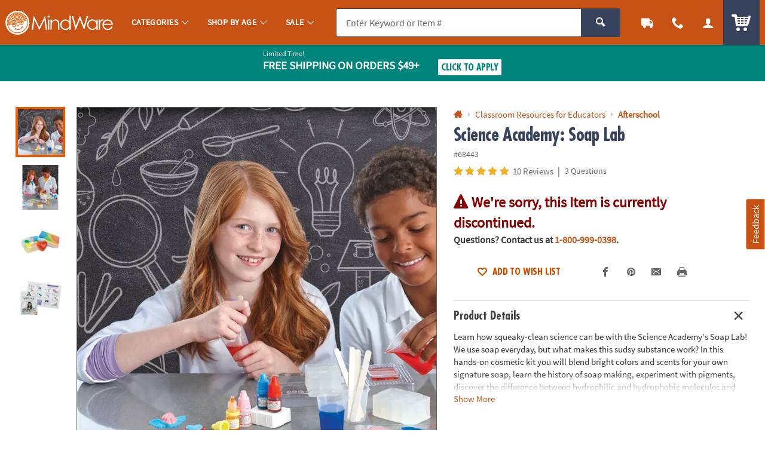

--- FILE ---
content_type: text/html;charset=UTF-8
request_url: https://www.mindware.orientaltrading.com/science-academy-soap-lab-a2-68443.fltr?categoryId=554247+2494+200
body_size: 23092
content:











































<!-- otc-default -->
<!doctype html>
<html class="no-js theme-mw" lang="en">
	
	<head>
        
            
                <link href="/assets/dist/fonts/source_sans/source-sans-pro-regular-webfont.ttf" rel="preload" as="font" type="font/ttf" crossorigin>
            
                <link href="/assets/dist/fonts/source_sans/source-sans-pro-bold-webfont.ttf" rel="preload" as="font" type="font/ttf" crossorigin>
            
                <link href="/assets/dist/fonts/roboto/robotocondensed-bold-webfont.woff2" rel="preload" as="font" type="font/woff2" crossorigin>
            
                <link href="/assets/dist/icons/icomoon/fonts/icomoon.woff2?rt1m6r" rel="preload" as="font" type="font/woff2" crossorigin>
            
                <link href="/assets/dist/icons/icomoon_mrkt/fonts/icomoon_mrkt.woff2?e5nue7" rel="preload" as="font" type="font/woff2" crossorigin>
            
                <link href="/assets/dist/fonts/futura_condensed/Futura-CondensedBold.woff2" rel="preload" as="font" type="font/woff2" crossorigin>
            
                <link href="/assets/dist/fonts/century_gothic/century_gothic_regular.woff2" rel="preload" as="font" type="font/woff2" crossorigin>
            
                <link href="/assets/dist/fonts/futura/futura_medium.woff2" rel="preload" as="font" type="font/woff2" crossorigin>
            
        
		<meta http-equiv="X-UA-Compatible" content="IE=edge,chrome=1">
		<meta http-equiv="Content-Type" content="text/html; charset=UTF-8" />
		 
			
			
				<meta name="viewport" content="width=1080">
			
		 
		


    <meta http-equiv="Cache-Control" content="no-cache" />
    <meta http-equiv="Pragma" content="no-cache" />
    <meta http-equiv="Expires" content="0" />
		<meta property="og:site_name" content="MindWare" />
		<link rel="apple-touch-icon" sizes="180x180" href="/assets/dist/img/meta/MW/apple-touch-icon.png" />
<link rel="icon" type="image/png" sizes="32x32" href="/assets/dist/img/meta/MW/favicon-32x32.png" />
<link rel="icon" type="image/png" sizes="16x16" href="/assets/dist/img/meta/MW/favicon-16x16.png" />
<link rel="mask-icon" href="/assets/dist/img/meta/MW/safari-pinned-tab.svg" color="#" />
<link rel="icon" href="/assets/dist/img/meta/MW/favicon.ico" />
<meta name="theme-color" content="#" />

		<meta charset="utf-8" />
		
			
				<link href="/assets/dist/fonts/source_sans/source-sans-pro-regular-webfont.ttf" rel="preload" as="font" type="font/ttf" crossorigin>
			
				<link href="/assets/dist/fonts/source_sans/source-sans-pro-bold-webfont.ttf" rel="preload" as="font" type="font/ttf" crossorigin>
			
				<link href="/assets/dist/fonts/roboto/robotocondensed-bold-webfont.woff2" rel="preload" as="font" type="font/woff2" crossorigin>
			
				<link href="/assets/dist/icons/icomoon/fonts/icomoon.woff2?rt1m6r" rel="preload" as="font" type="font/woff2" crossorigin>
			
				<link href="/assets/dist/icons/icomoon_mrkt/fonts/icomoon_mrkt.woff2?e5nue7" rel="preload" as="font" type="font/woff2" crossorigin>
			
				<link href="/assets/dist/fonts/futura_condensed/Futura-CondensedBold.woff2" rel="preload" as="font" type="font/woff2" crossorigin>
			
				<link href="/assets/dist/fonts/century_gothic/century_gothic_regular.woff2" rel="preload" as="font" type="font/woff2" crossorigin>
			
				<link href="/assets/dist/fonts/futura/futura_medium.woff2" rel="preload" as="font" type="font/woff2" crossorigin>
			
		
		









































<meta property="og:title" content="Science Academy: Soap Lab | MindWare" />
<meta property="og:description" content="Learn how squeaky-clean science can be with the Science Academy's Soap Lab! We use soap everyday, but what makes this sudsy substance work? In this hands-on ..." />
<meta property="og:type" content="product" />
<meta property="fb:admins" content="" />
<meta property="fb:app_id" content="1082481445166030" />
<meta property="og:url" content="https://www.mindware.orientaltrading.com/science-academy-soap-lab-a2-68443.fltr" />


<meta property="og:image" content="https://i.mindware.com/transform/PDPMAIN_D_MW/d5634289-ea43-4075-8f51-818375d0f46c/Science_Academy_Soap_Lab" />
	
	
<link rel="canonical" href="https://www.mindware.orientaltrading.com/science-academy-soap-lab-a2-68443.fltr" />

	
	
	<title>Science Academy: Soap Lab - Discontinued</title>
		<meta name="Keywords" content="">
	


<!-- preddy,11/5 Release-9 4-PRJ0031780-Update pages to have Noindex meta tag.txt -->















































	
	
		<meta name="robots" content="index, follow">
	




		
		
		
		
		
		
		



















	
	

	
		
			<link rel="stylesheet" href="/assets/dist/css/styles-mw_adapt-desktop.min_012226.css">
		
	

		
		
		<!-- WEBSITE SCHEMA -->
		<script type="application/ld+json">{"@context":"https://schema.org","@type":"Website","name":"MindWare","url":"https://www.mindware.orientaltrading.com"}</script>
		

























    
    
        
    


<script type="text/javascript">
    var utag_data = {
        account_b2b_setup: "",
        account_business: "",
        account_origin: "",
        account_type: "b2c",
        aggregated_star_ratings: "4.8",
        app_test: "",
        atc_product_seller: "",
        brand: "MW",
        cart_sku: [],
        cart_quantity: [],
        cart_website: [],
        cart_name: [],
	cart_sku_with_prefix: [],
	
	
	cart_unit_price: [],
	cart_list_price: [],
	cart_type: [],
	cart_seller: [],
	cart_low_quantity: [],
	
	cart_ratings: [],
	cart_reviews: [],
	cart_sponsored: [],
	cart_parent_sku: [],
	cart_parent_name: [],
	cart_brand: [],
	cart_category_ids: [],
	cart_category_names: [],
        catalog: "WBMW",
        category_id: "554247",
        category_name: "Afterschool",
        cell_name: "CELL_B_AWS",
        cm_cart_count: "0",
        cm_customer_type: "GUEST",
        cm_prefix: "MWD",
        customer_city: "",
        customer_email: "",
        customer_id: "",
        customer_organization: "",
        customer_phone: "",
        customer_promotions_total: "0",
        customer_remember: "false",
        customer_state: "",
        customer_street_1: "",
        customer_type: "GUEST",
        customer_zip: "",
        previous_customer_type: "",
        customer_username: "",
        customer_uuid: "50571d88-b9ff-4c3e-b222-a803190f79ed",
        device_type: "DESKTOP",
        dimensions: "MindWare|5-star",
        group_page: "",
        hvc_flag: "false",
        keycode: "",
        lowQuantity: "",
        main_sku: "",
        member: "NO",
				order_type: "ORDER",
        page_name: "PRODUCT VIEW:Science Academy: Soap Lab(68443)",
        page_type: "PRODUCT",
        pdp_element_category: "",
        pdp_element_id: "",
        pdp_post_atc_click: "",
        pdp_redirect: "",
        previousKeycode: "",
        primary_atc_location: "PRODUCT_DETAIL_PAGE",
        product_category: [""],
        product_list_price: ["26.95"],
        product_name: ["Science Academy: Soap Lab"],
        product_parent_sku: [""],
        product_quantity: "",
        product_seller: "",
        product_sku: ["68443"],
        product_sku_with_prefix: ["IN-68443"],
        product_subtotal: "26.95",
        product_type: ["ITEM"],
        protected_page: "false",
        recommendation_type: "",
        remarketing_page_type: "product",
        request_uri: "processProductsCatalog",
        reviews_count: "10",
        searchTarget: "",
        search_show_products: "",
        server_name: "i-09a93f1ea440fbb07",
        site_search_autocorrectkeyword: "",
        site_search_keyword: "",
        site_search_results: "",
        template_category_id: "",
        template_id: "",
        vanityCode: "",
        visitor_id: "42899436189",
        visual_search_type: "",
        
        hp_url: "https://www.mindware.orientaltrading.com",
        ref_location: "",
        ref_module: "",
        ref_template: "",
        ref_position: "",
        ref_category: "",
        ref_sku: "",
        ref_brand: ""
    }
</script>

					
			<script type="text/javascript">var monetateT = new Date().getTime();</script> <script type="text/javascript" src="//se.monetate.net/js/2/a-835fc909/p/orientaltrading.com/entry.js"></script> <script type="text/javascript" src="/assets/dist/js/head.min.js"></script>			
					
			<script id="qm_script" type="text/javascript" src="https://cdn.quantummetric.com/qscripts/quantum-otc.js"></script>			
					
						
					
						
					
						
					
			<meta name="p:domain_verify" content="1a7a33e48a9dadce91aa9530741f7329"/>			
					
			<style type="text/css">body::before{content:"";width: 100%;height: 100%;z-index: 99999;display: block;background: white;position: fixed;top:0;left:0;opacity: 1;transition: opacity .3s;}body.no_monetate::before,body.js_show_body::before,body._checkout::before {opacity: 0;pointer-events: none;}</style>			
					
			<meta name="google-site-verification" content="0232pPABxEaNNIwZ_Beq-sc1T0DDYxaHBLv2r-46BCo" />			
					
			<meta name="msvalidate.01" content="55EEE30D2E081F503EA95052019CFB36">			
					
			<meta property="fb:page_id" content="161024427248293">			
					
			<meta name="y_key" content="cdf893f1cb49849a">			
		
		














































<script type="text/javascript">
    var flag = {
        recognized_user: "true",
        bulk_upload_item_limit: "300",
    }
</script>
		










































<script type="text/javascript" src="/assets/dist/js/b2b.min_012226.js"></script>

	
      <script>
        window.utag_data = window.utag_data || {};
        if (!window.utag_data.domo) {
          window.utag_data.domo = {"pinball":1,"arigato":false};
          console.log("Domo Arigato:", window.utag_data.domo);
        }
      </script>
    </head>
	<body class="">
		<a class="c_skip_nav o_btn o_btn__in o_btnS o_btnColor1KO u_no_radiusT" href="#maincontent" id="skip_nav">Skip Header &amp; Navigation</a>
		
		
		<a class="c_skip_nav o_btn o_btn__in o_btnS o_btnColor1KO u_no_radiusT" href="#footer" id="skip_main_content">Skip to Footer Navigation</a>
		<p class="u_sr_only">
		    <strong>
		        All content on this site is available, via phone, at  
		        <span class="accessible_phone">1-800-999-0398</span>.
		    </strong>.
		    If you experience any accessibility issues, please <a aria-label="Contact Us" href="https://www.mindware.orientaltrading.com/web/help/helpContent?documentKey=contact-us">contact us</a>.
		</p>
		
		
		
			
		
		
		<div id="main_wrapper" class="main_wrapper page-product-detail">
			


















<script type="text/javascript">
	var environment = "PRODUCTION";
	document.domain="mindware.orientaltrading.com";
</script>

 
	
	
		
			
				


















<header id="main_header" class="c_cool_header" data-immediate_render="true">
    
    
    
    
    <div class="u_relative">
        <div class="c_header_rel "></div>
        <nav id="nav_of_destiny" class="c_nav_of_destiny c_header_cont c_header_desktop c_header_sticky u_flex_d_column u_bgColor1 u_txtWhite u_shadowXXS ">
            <div class="c_main_nav_wrapper u_inline_flex u_h_100 u_w_100 u_padHM@desktopL u_padHXS" style="min-height:75px;">
            
            

            
                
                    
                    
                
            
                
            
                
            
            
                <a href="#CAT" class="c_header_menu_trigger c_header_nav_link c_header_nav_menu" aria-label="Categories" manual_cm_sp="MENU_CAT" data-dir="">
                    <div class="c_header_nav_text c_header_nav_icon_link u_padHS u_padHXS@tablet u_padVXXS u_txtBig">
                        <div class="icon_menu7 c_header_nav_icon" aria-hidden="true"></div>
                    </div>
                </a>
            
            
            
                
                
                    
                    
                    
                
                
                
            

            <a class="c_header_logo u_marRS u_marLS@tablet" href="/" title="Home">
                <span class="c_header_logo_img c_header_logo_mw">
                    <div class="c_header_logo_bg">
                        <span class=""></span>
                    </div>
                </span>
                <span class="u_sr_only">MindWare - Brainy Toys for Kids of All Ages.</span>
            </a>


            
                <a href="#CAT" class="c_header_menu_trigger c_header_nav_link c_header_nav_link_main" manual_cm_sp="MENU_CAT" data-dir="">
                    <div class="c_header_nav_text u_padHS u_padHXS@tablet u_padVXXS">
                        <span class="c_header_nav_link_text">Categories
                            <span class="c_header_nav_link_arrow icon_arrow-down4" aria-hidden="true"></span>
                        </span>
                    </div>
                </a>
            
                <a href="#AGE" class="c_header_menu_trigger c_header_nav_link c_header_nav_link_main" manual_cm_sp="MENU_AGE" data-dir="">
                    <div class="c_header_nav_text u_padHS u_padHXS@tablet u_padVXXS">
                        <span class="c_header_nav_link_text">Shop By Age
                            <span class="c_header_nav_link_arrow icon_arrow-down4" aria-hidden="true"></span>
                        </span>
                    </div>
                </a>
            
                <a href="#Sale" class="c_header_menu_trigger c_header_nav_link c_header_nav_link_main" manual_cm_sp="MENU_Sale" data-dir="">
                    <div class="c_header_nav_text u_padHS u_padHXS@tablet u_padVXXS">
                        <span class="c_header_nav_link_text">Sale
                            <span class="c_header_nav_link_arrow icon_arrow-down4" aria-hidden="true"></span>
                        </span>
                    </div>
                </a>
            

            <!-- Main Search -->
            <div id="nav_search" class="c_header_nav_search">
                <form id="search_form" class="c_main_search p_fl_form u_relative" data-url="https://otc-lusearchapi.hawksearch.com/sites/mw/" action="/web/search/searchMain" autocomplete="off">
                    <input type="hidden" name="fn" value="ajax" />
                    <input type="hidden" name="f" value="GetSuggestions" />
                    <input type="hidden" name="hawkvisitorid" value="c012610a-e528-35e3-a7b4-c0feac2d7f90" />
                    <input type="hidden" name="output" value="json" />

                    <input type="hidden" name="it" class="c_search_it" value="item" />

                        <!-- Single Search -->
                        <div class="o_input_group">
                            <div class="o_input o_inputM p_fl">
                                <label for="main_search">Search</label>
                                <input class="o_control u_no_bdrR c_search u_bdrColor2 u_bgGray1" name="keyword" id="main_search" type="text" value="" placeholder="Enter Keyword or Item #" data-phreplace="Keyword or Item #" autocomplete="off">
                                <span class="o_input_icon c_search_icon" aria-hidden="true"></span>
                            </div>

                            <div class="o_input_group_append">
                                <button class="o_btn o_btn__in o_btnM o_btnColor2 u_no_radiusL c_search_btn" type="submit" aria-label="Search">
                                    <span class="icon_search" aria-hidden="true"></span>
                                </button>
                            </div>
                        </div>
                </form>
            </div>

            <a href="/web/order/showFindOrder" class="c_header_nav_link c_header_nav_track" title="Track Your Orders" aria-label="Track Your Orders">
                <div class="c_header_nav_text c_header_nav_icon_link u_padHS u_padHXS@tablet u_padVXXS">
                    <div class="icon_truck c_header_nav_icon" aria-hidden="true"></div>
                </div>
            </a>
            <a href="#mainContact" class="c_header_nav_link c_header_nav_call c_header_menu_trigger" title="Contact Us" aria-label="Contact Us" data-dir="right">
                <div class="c_header_nav_text c_header_nav_icon_link u_padHS u_padHXS@tablet u_padVXXS">
                    <div class="icon_phone2 c_header_nav_icon" aria-hidden="true"></div>
                </div>
            </a>
            <a href="/web/account/login" data-menu="#mainAccount" class="c_header_nav_link c_header_nav_account" title="Account" aria-label="Account" data-dir="right">
                <div class="c_header_nav_text c_header_nav_icon_link u_padHS u_padHXS@tablet u_padBXS u_padVXXS">
                    <div class="icon_user c_header_nav_icon" aria-hidden="true"></div>
                </div>
            </a>

            <div class="c_header_cart_cont u_relative u_bgColor2 u_h_100">
                <a href="/web/shoppingcart" class="c_header_nav_link c_header_nav_cart" title="Your Cart" aria-label="Your Cart">
                    <div class="c_header_nav_text c_header_nav_icon_link u_padHS u_padHXS@tablet u_padBXS u_padVXXS">
                        <span class="c_header_cart_count c_count_hidden u_bgPrice">0</span>
                        <span class="u_sr_only">Items</span>
                        <span class="icon_cart5 c_header_nav_icon c_header_cart_icon" aria-hidden="true"></span>
                    </div>
                </a>
            </div>
            
            </div>

            
        </nav>
    </div>

    <div id="menu_dropdown">

        <!-- MAIN Categories -->
        
            
        
            
                <div id="AGE" class="c_main_menu u_font4">
                    <div class="c_menu_cont p_menu_cont u_bgWhite u_bgGray1 u_shadowXS">
                        <!-- BREAD LINKS -->
                        <ul class="c_menu_breadlinks">
                            <li class="u_bgColor1 o_hM u_txtWhite">
                                <a href="#" class="u_a c_menu_back u_padS c_menu_icon_left" data-target="0" tabindex="-1">
                                    <span class="c_menu_icon icon_arrow-left4"></span> Menu
                                </a>
                            </li>
                        </ul>



                        <!-- LINKS -->
                        <nav class="c_menu_links u_txtS u_bold u_lhf" data-menu="1"></nav>

                        <!-- HELPFUL LINKS -->
                        <div class="c_menu_footer_links c_menu_home u_txtXS o_font4 u_bdrT u_bgGray1 u_bdrGray3 u_bold"></div>
                        <button type="button" class="c_menu_tab_close">Close</button>
                    </div>
                    <div class="c_menu_cover">
                    </div>
                </div>
            
        
            
                <div id="Sale" class="c_main_menu u_font4">
                    <div class="c_menu_cont p_menu_cont u_bgWhite u_bgGray1 u_shadowXS">
                        <!-- BREAD LINKS -->
                        <ul class="c_menu_breadlinks">
                            <li class="u_bgColor1 o_hM u_txtWhite">
                                <a href="#" class="u_a c_menu_back u_padS c_menu_icon_left" data-target="0" tabindex="-1">
                                    <span class="c_menu_icon icon_arrow-left4"></span> Menu
                                </a>
                            </li>
                        </ul>



                        <!-- LINKS -->
                        <nav class="c_menu_links u_txtS u_bold u_lhf" data-menu="2"></nav>

                        <!-- HELPFUL LINKS -->
                        <div class="c_menu_footer_links c_menu_home u_txtXS o_font4 u_bdrT u_bgGray1 u_bdrGray3 u_bold"></div>
                        <button type="button" class="c_menu_tab_close">Close</button>
                    </div>
                    <div class="c_menu_cover">
                    </div>
                </div>
            
        


        <!-- Mobile Menu -->
        
            <div id="CAT" class="c_main_menu u_font4">
                <div class="c_menu_cont p_menu_cont u_bgWhite u_bgGray1 u_shadowXS">
                    <!-- BREAD LINKS -->
                    <ul class="c_menu_breadlinks">
                        <li class="u_bgColor1 o_hM u_txtWhite">
                            <a href="#" class="u_a c_menu_back u_padS c_menu_icon_left" data-target="0" tabindex="-1">
                                <span class="c_menu_icon icon_arrow-left4"></span> Menu
                            </a>
                        </li>
                    </ul>

                    <!-- HOME -->
                    <div class="c_menu_home c_menu_active u_padS u_bgColor1 u_show@mobile u_hide">
                        <div class="u_txtWhite u_marBS">
                            <a href="#" class="u_a u_block u_txtS c_menu_user">
                                <span class="c_menu_user_name u_block u_truncate">
                                    <span class="icon_user u_txtM u_align_text_bottom" aria-hidden="true"></span>
                                    Log In
                                </span>
                            </a>
                        </div>
                        <div class="o_grid o_grid__colAuto o_grid__gapS c_menu_account_links"></div>
                    </div>

                    <!-- Brand Promise -->
                    


                    <!-- LINKS -->
                    <nav class="c_menu_links u_txtS u_bold u_lhf" data-menu="0"></nav>

                    <!-- HELPFUL LINKS -->
                    <div class="c_menu_footer_links c_menu_home u_txtXS o_font4 u_bdrT u_bgGray1 u_bdrGray3 u_bold"></div>
                    <button type="button" class="c_menu_tab_close">Close</button>
                </div>
                <div class="c_menu_cover">
                </div>
            </div>
        


        <!-- MAIN Account -->
        <div id="mainAccount" class="c_account_menu u_font4">
            <div class="c_menu_cont p_menu_cont u_bgWhite u_bgGray1 u_shadowXS">
                <!-- LINKS -->
                <nav class="c_menu_links u_txtS u_bold u_lhf" data-menu="account"></nav>
                <button type="button" class="c_menu_tab_close">Close</button>
            </div>
            <div class="c_menu_cover">
            </div>
        </div>

        <!-- MAIN Contact -->
        <div id="mainContact" class="c_contact_menu">
            <div class="c_menu_cont p_menu_cont u_bgWhite u_bgGray1 u_shadowXS">
                <!-- LINKS -->
                <nav class="c_menu_links u_txtM u_lhf u_padS" data-menu="contact">

                    <div class="">

                        <div class="u_txtS u_uppercase">Call us</div>

                        <div class="o_hXL u_bold u_txtColor1 u_marBS">1-800-999-0398</div>

                        <ul class="u_txtS u_marBS">
                            <li>Monday-Friday 9AM-4PM CST</li>
                            <li>Saturday-Sunday <em>Closed</em></li>
                        </ul>

                        <div class="u_txtS u_font4 u_marBXS">We're here to help. Feel free to <a href="/h3-help-contact-us.fltr" class="u_a u_txtColor1 u_txtColor2_hover" tabindex="-1">contact us</a> with any questions or concerns.</div>

                    </div>

                </nav>
                <button type="button" class="c_menu_tab_close" tabindex="-1">Close</button>
            </div>
            <div class="c_menu_cover">
            </div>
        </div>

    </div>

    <!-- IDEA HEADER -->
    <div id="idea_header" class="c_idea_header">
    </div>

			




















	
	
		
	



	
	
		
	



	
	
		
	



	
	
		
	



	
		
	
	


			
			

    <!-- PROMO BANNER -->
    <div id="site_promo" class="u_bgAccent">
        <div class="c_promo_wrapper c_promo_postnav u_relative c_promo_show c_content_wrapper" data-url='/web/promobanner/load-modal-success'>
            


















<!-- promo-banner.jsp -->
<!-- Map Code: JAN26FS -->






















	
	
		
	



	
	
		
	



	
	
		
	



	
	
		
	



	
		
	
	





            
                
                
                    
                    
                    
                
            

            
                
                
                            
                    
                    
                    
                
            

            
                
                
                    
                
            

            
                
                
									<!-- DESKTOP BANNER -->
									
									

									
									

									<div class="u_padVXS u_bgAccent u_padTS" style="background-color:#CD3A00">
										
											<div class="c_content_wrapper">
										
											<a href="#"
												 class="u_a p_slidal p_slidal__modal u_block u_txt_center u_txtWhite u_txtWhite_hover u_relative u_font4"
												 data-url="/web/promobanner/promo-detail-modal/JAN26FS">

											
												<div class="u_padHM u_inline_block u_align_middle ">
											

											

												

												

												
												
													

													

													

												
													<div class="u_block@mobile u_inline_block u_txt_left">
												
														
															<div class="u_block u_lhf u_txtFine u_capitalize">Limited Time!</div>
														
														
														<div class="u_inline_block  u_txtM u_bold u_uppercase ">Free Shipping</div>
														<div class="u_inline_block  u_uppercase u_txtFine u_uppercase u_lhf u_uppercase u_txtM u_bold ">On Orders $49+</div>
														
												
													</div> 
												
														
														
															<div class="u_inline_block u_padLM u_padL0@mobile u_marBS@mobile u_marTXS@mobile">
														
																
																	
																	
																	
																
																	<!-- FOR JS TO TOGGLE BUTTON DISPLAY -->
																	<div class="c_promo_applied_wrapper u_relative u_overflow_hidden u_inline_flex u_align_middle u_none">
																			<div class="c_promo_applied_details o_btn o_btnXXS u_txtAccent u_txtXXS u_bgWhite u_padXXS u_bdrAccent u_padHXS"
																					 data-text="See Details">
                                      	<span class="c_promo_applied">
                                        	<span class="icon_checkmark3 u_align_middle u_marRXXS"></span>
                                          <span class="u_align_middle">Applied</span>
                                        </span>
																			</div>
																	</div>
																	<div class="c_promo_click_apply u_relative u_overflow_hidden u_inline_flex u_align_middle">
																		<div class="o_btn o_btn__in o_btnXXS u_txtAccent u_bdrAccent u_bgWhite u_inline_block u_relative u_padXXS u_txtXS@mobile">
																			<span class="u_align_middle">Click to Apply</span></div>
																	</div>
																
															
															
												
													</div> 
												
												
												
											
											
												</div> 
											
											</a>
									
										</div> 
									
									</div> 
                
            

            
                
                    <input type="hidden" class="p_banner_promo_apply" value="false">
                
                
            

            <input type="hidden" class="p_banner_promo"   value="JAN26FS">
            <input type="hidden" class="p_banner_keycode" value="JAN26FS">


            <!-- EMAIL SIGNUP PROMO MODAL EMAIL -->
            

        

<!-- /promo-banner.jsp -->

        </div>
    </div>

    <!-- OALA BANNER -->
    <div id="site_oala">
    </div>

    <!-- PROMO 2 / F365 -->
    <div id="site_banner">
    </div>

    <!-- SITE STRIPE -->
    <div id="site_stripe">
        
    </div>

		

</header>

			
			
		 
	
 
		
			<main id="maincontent" class="u_padTM">
				
						




















						
						
						<input type="hidden" id="site" value="MW" />
						<input type="hidden" id="shoppingSource" value="" />
						









































<!-- BROWSE-PRODUCT-DETAILS.jsp -->





    
    
        
    


<div class="c_content_wrapper u_marBM">
		








































<!-- BROWSE-MAIN-ITEM.jsp -->




    
        
    
    














<div id="pdp_main_item" class="c_item_template c_main_item p_sticky_container o_grid o_grid__col12 o_grid__gapM" data-url="/web/browse/processProductsCatalog;jsessionid=27FC73A98AC026E8A12F5693FEDEFAE8?mode=Browsing&sku=68443&productName=science-academy-soap-lab&categoryId=554247+2494+200&noIndex=false&isParentPage=Y&primaryAtcLocation=PRODUCT_DETAIL_PAGE" data-sku="68443">
    <div class="p_sticky_side u_relative o_grid_item__spanCol7 o_grid_item__spanCol12@mobile">
        <div class="c_sku_image u_padTS u_marBS u_marB0@mobile">
            
                
                
                    










































    
    
        
    































	
		
		
	
	







    <!--
    <div class="u_txtFine u_bdr u_bdrDanger u_padXS u_marBXS">
        
            <div class="u_bold">TOP LEVEL ASSET DETAILS</div>
            <div class="u_padLXS">
                <div>ID: d5634289-ea43-4075-8f51-818375d0f46c</div>
                <div>TYPE: image</div>
                <div>SORT ORDER: 0</div>
                <div>TITLE: Science_Academy_Soap_Lab</div>
                <div class="u_padLS u_marBXS u_bdrL">
                    
                            <div class="u_w_100 u_truncate">https://i.mindware.com/transform/PDPTHUMB_D2/d5634289-ea43-4075-8f51-818375d0f46c/Science_Academy_Soap_Lab</div>
                    
                            <div class="u_w_100 u_truncate">https://i.mindware.com/transform/PDPTHUMB_D/d5634289-ea43-4075-8f51-818375d0f46c/Science_Academy_Soap_Lab</div>
                    
                            <div class="u_w_100 u_truncate">https://i.mindware.com/transform/PDPMAIN_D_MW/d5634289-ea43-4075-8f51-818375d0f46c/Science_Academy_Soap_Lab</div>
                    
                </div>
            </div>
        
            <div class="u_bold">TOP LEVEL ASSET DETAILS</div>
            <div class="u_padLXS">
                <div>ID: f489b33a-ba74-410c-ae6f-a0fcf253eeb8</div>
                <div>TYPE: image</div>
                <div>SORT ORDER: 1</div>
                <div>TITLE: Science_Academy_Soap_Lab</div>
                <div class="u_padLS u_marBXS u_bdrL">
                    
                            <div class="u_w_100 u_truncate">https://i.mindware.com/transform/PDPTHUMB_D2/f489b33a-ba74-410c-ae6f-a0fcf253eeb8/Science_Academy_Soap_Lab</div>
                    
                            <div class="u_w_100 u_truncate">https://i.mindware.com/transform/PDPTHUMB_D/f489b33a-ba74-410c-ae6f-a0fcf253eeb8/Science_Academy_Soap_Lab</div>
                    
                            <div class="u_w_100 u_truncate">https://i.mindware.com/transform/PDPMAIN_D_MW/f489b33a-ba74-410c-ae6f-a0fcf253eeb8/Science_Academy_Soap_Lab</div>
                    
                </div>
            </div>
        
            <div class="u_bold">TOP LEVEL ASSET DETAILS</div>
            <div class="u_padLXS">
                <div>ID: d6064949-0174-43c9-9b50-27a5a606a5ff</div>
                <div>TYPE: image</div>
                <div>SORT ORDER: 3</div>
                <div>TITLE: Science_Academy_Soap_Lab</div>
                <div class="u_padLS u_marBXS u_bdrL">
                    
                            <div class="u_w_100 u_truncate">https://i.mindware.com/transform/PDPTHUMB_D2/d6064949-0174-43c9-9b50-27a5a606a5ff/Science_Academy_Soap_Lab</div>
                    
                            <div class="u_w_100 u_truncate">https://i.mindware.com/transform/PDPTHUMB_D/d6064949-0174-43c9-9b50-27a5a606a5ff/Science_Academy_Soap_Lab</div>
                    
                            <div class="u_w_100 u_truncate">https://i.mindware.com/transform/PDPMAIN_D_MW/d6064949-0174-43c9-9b50-27a5a606a5ff/Science_Academy_Soap_Lab</div>
                    
                </div>
            </div>
        
            <div class="u_bold">TOP LEVEL ASSET DETAILS</div>
            <div class="u_padLXS">
                <div>ID: dbcbad92-1d6b-41d5-9e04-0b3216bf4633</div>
                <div>TYPE: image</div>
                <div>SORT ORDER: 4</div>
                <div>TITLE: Science_Academy_Soap_Lab</div>
                <div class="u_padLS u_marBXS u_bdrL">
                    
                            <div class="u_w_100 u_truncate">https://i.mindware.com/transform/PDPTHUMB_D2/dbcbad92-1d6b-41d5-9e04-0b3216bf4633/Science_Academy_Soap_Lab</div>
                    
                            <div class="u_w_100 u_truncate">https://i.mindware.com/transform/PDPTHUMB_D/dbcbad92-1d6b-41d5-9e04-0b3216bf4633/Science_Academy_Soap_Lab</div>
                    
                            <div class="u_w_100 u_truncate">https://i.mindware.com/transform/PDPMAIN_D_MW/dbcbad92-1d6b-41d5-9e04-0b3216bf4633/Science_Academy_Soap_Lab</div>
                    
                </div>
            </div>
        
    </div>
    -->




<div class="p_window o_grid o_grid__col7 o_grid__gapColXS">

    
        

        <!-- MAIN IMAGE GRID FOR SINGLE IMAGE -->
        
            
            <!-- THUMBS -->
            <div class="p_window_thumbs u_relative">
                <div class="u_absoluteTL u_w_100 u_h_100 u_overflowY_auto u_padRXS">
                    

                        <!-- THUMBNAIL COUNT -->
                        
                        


                        <!-- LOOP THRU MEDIA ASSETS -->
                        

                            <!-- MEDIA TYPE -->
                            
                                
                                
                                    <!-- IMAGE THUMBNAIL -->
                                    
                                    
                                    
                                
                            

                            <a href="#" class="p_window_thumb u_responsive_embed u_responsive_embed_1x1 u_a u_relative u_block u_bdr u_bdrWhite u_bdrThicker u_marBXS p_window_active u_bdrHighlight" data-image_id="d5634289-ea43-4075-8f51-818375d0f46c"
                                        data-type="image">

                                <!-- MEDIA TYPE -->
                                
                                    
                                    
                                        <!-- IMAGE THUMBNAIL -->

                                        <picture class="c_item_picture u_embed_item">
                                            
                                            <!-- PDPTHUMB_D2 == PDPTHUMB_D2 -->
			<!-- isErrored false -->


			<!-- PDPTHUMB_D2 - NOT ERRORED!!!!!  -->
					<!-- PDPTHUMB_D2 NEW SOURCE-->
							<!-- PDPTHUMB_D == PDPTHUMB_D -->
			<!-- isErrored false -->


			<!-- PDPTHUMB_D - NOT ERRORED!!!!!  -->
					<!-- PDPTHUMB_D LAST IN presetLoop-->
							<!-- GOOD IMAGE -->
		<source data-srcset="https://i.mindware.com/transform/PDPTHUMB_D2/d5634289-ea43-4075-8f51-818375d0f46c/Science_Academy_Soap_Lab" srcset="data:image/svg+xml,%3Csvg%20xmlns%3D%22http%3A//www.w3.org/2000/svg%22%20viewBox%3D%220%200%201%201%22%3E%3C/svg%3E" media="(min-width: 768px) and (min-resolution: 2dppx)"><img class="lazyload" data-src="https://i.mindware.com/transform/PDPTHUMB_D/d5634289-ea43-4075-8f51-818375d0f46c/Science_Academy_Soap_Lab" src="data:image/svg+xml,%3Csvg%20xmlns%3D%22http%3A//www.w3.org/2000/svg%22%20viewBox%3D%220%200%201%201%22%3E%3C/svg%3E" data-sku="68443" alt="Select Thumbnail 1" data-error_srcs="" data-error_reasons="" data-error_presets="">
                                        </picture>

                                    
                                

                            </a>

                        

                            <!-- MEDIA TYPE -->
                            
                                
                                
                                    <!-- IMAGE THUMBNAIL -->
                                    
                                    
                                    
                                
                            

                            <a href="#" class="p_window_thumb u_responsive_embed u_responsive_embed_1x1 u_a u_relative u_block u_bdr u_bdrWhite u_bdrThicker u_marBXS " data-image_id="f489b33a-ba74-410c-ae6f-a0fcf253eeb8"
                                        data-type="image">

                                <!-- MEDIA TYPE -->
                                
                                    
                                    
                                        <!-- IMAGE THUMBNAIL -->

                                        <picture class="c_item_picture u_embed_item">
                                            
                                            <!-- PDPTHUMB_D2 == PDPTHUMB_D2 -->
			<!-- isErrored false -->


			<!-- PDPTHUMB_D2 - NOT ERRORED!!!!!  -->
					<!-- PDPTHUMB_D2 NEW SOURCE-->
							<!-- PDPTHUMB_D == PDPTHUMB_D -->
			<!-- isErrored false -->


			<!-- PDPTHUMB_D - NOT ERRORED!!!!!  -->
					<!-- PDPTHUMB_D LAST IN presetLoop-->
							<!-- GOOD IMAGE -->
		<source data-srcset="https://i.mindware.com/transform/PDPTHUMB_D2/f489b33a-ba74-410c-ae6f-a0fcf253eeb8/Science_Academy_Soap_Lab" srcset="data:image/svg+xml,%3Csvg%20xmlns%3D%22http%3A//www.w3.org/2000/svg%22%20viewBox%3D%220%200%201%201%22%3E%3C/svg%3E" media="(min-width: 768px) and (min-resolution: 2dppx)"><img class="lazyload" data-src="https://i.mindware.com/transform/PDPTHUMB_D/f489b33a-ba74-410c-ae6f-a0fcf253eeb8/Science_Academy_Soap_Lab" src="data:image/svg+xml,%3Csvg%20xmlns%3D%22http%3A//www.w3.org/2000/svg%22%20viewBox%3D%220%200%201%201%22%3E%3C/svg%3E" data-sku="68443" alt="Select Thumbnail 2" data-error_srcs="" data-error_reasons="" data-error_presets="">
                                        </picture>

                                    
                                

                            </a>

                        

                            <!-- MEDIA TYPE -->
                            
                                
                                
                                    <!-- IMAGE THUMBNAIL -->
                                    
                                    
                                    
                                
                            

                            <a href="#" class="p_window_thumb u_responsive_embed u_responsive_embed_1x1 u_a u_relative u_block u_bdr u_bdrWhite u_bdrThicker u_marBXS " data-image_id="d6064949-0174-43c9-9b50-27a5a606a5ff"
                                        data-type="image">

                                <!-- MEDIA TYPE -->
                                
                                    
                                    
                                        <!-- IMAGE THUMBNAIL -->

                                        <picture class="c_item_picture u_embed_item">
                                            
                                            <!-- PDPTHUMB_D2 == PDPTHUMB_D2 -->
			<!-- isErrored false -->


			<!-- PDPTHUMB_D2 - NOT ERRORED!!!!!  -->
					<!-- PDPTHUMB_D2 NEW SOURCE-->
							<!-- PDPTHUMB_D == PDPTHUMB_D -->
			<!-- isErrored false -->


			<!-- PDPTHUMB_D - NOT ERRORED!!!!!  -->
					<!-- PDPTHUMB_D LAST IN presetLoop-->
							<!-- GOOD IMAGE -->
		<source data-srcset="https://i.mindware.com/transform/PDPTHUMB_D2/d6064949-0174-43c9-9b50-27a5a606a5ff/Science_Academy_Soap_Lab" srcset="data:image/svg+xml,%3Csvg%20xmlns%3D%22http%3A//www.w3.org/2000/svg%22%20viewBox%3D%220%200%201%201%22%3E%3C/svg%3E" media="(min-width: 768px) and (min-resolution: 2dppx)"><img class="lazyload" data-src="https://i.mindware.com/transform/PDPTHUMB_D/d6064949-0174-43c9-9b50-27a5a606a5ff/Science_Academy_Soap_Lab" src="data:image/svg+xml,%3Csvg%20xmlns%3D%22http%3A//www.w3.org/2000/svg%22%20viewBox%3D%220%200%201%201%22%3E%3C/svg%3E" data-sku="68443" alt="Select Thumbnail 3" data-error_srcs="" data-error_reasons="" data-error_presets="">
                                        </picture>

                                    
                                

                            </a>

                        

                            <!-- MEDIA TYPE -->
                            
                                
                                
                                    <!-- IMAGE THUMBNAIL -->
                                    
                                    
                                    
                                
                            

                            <a href="#" class="p_window_thumb u_responsive_embed u_responsive_embed_1x1 u_a u_relative u_block u_bdr u_bdrWhite u_bdrThicker u_marBXS " data-image_id="dbcbad92-1d6b-41d5-9e04-0b3216bf4633"
                                        data-type="image">

                                <!-- MEDIA TYPE -->
                                
                                    
                                    
                                        <!-- IMAGE THUMBNAIL -->

                                        <picture class="c_item_picture u_embed_item">
                                            
                                            <!-- PDPTHUMB_D2 == PDPTHUMB_D2 -->
			<!-- isErrored false -->


			<!-- PDPTHUMB_D2 - NOT ERRORED!!!!!  -->
					<!-- PDPTHUMB_D2 NEW SOURCE-->
							<!-- PDPTHUMB_D == PDPTHUMB_D -->
			<!-- isErrored false -->


			<!-- PDPTHUMB_D - NOT ERRORED!!!!!  -->
					<!-- PDPTHUMB_D LAST IN presetLoop-->
							<!-- GOOD IMAGE -->
		<source data-srcset="https://i.mindware.com/transform/PDPTHUMB_D2/dbcbad92-1d6b-41d5-9e04-0b3216bf4633/Science_Academy_Soap_Lab" srcset="data:image/svg+xml,%3Csvg%20xmlns%3D%22http%3A//www.w3.org/2000/svg%22%20viewBox%3D%220%200%201%201%22%3E%3C/svg%3E" media="(min-width: 768px) and (min-resolution: 2dppx)"><img class="lazyload" data-src="https://i.mindware.com/transform/PDPTHUMB_D/dbcbad92-1d6b-41d5-9e04-0b3216bf4633/Science_Academy_Soap_Lab" src="data:image/svg+xml,%3Csvg%20xmlns%3D%22http%3A//www.w3.org/2000/svg%22%20viewBox%3D%220%200%201%201%22%3E%3C/svg%3E" data-sku="68443" alt="Select Thumbnail 4" data-error_srcs="" data-error_reasons="" data-error_presets="">
                                        </picture>

                                    
                                

                            </a>

                        


                    
                </div>
            </div>
        

        
        <div class="p_window_view u_embed_item o_grid_item__spanCol6 u_bdr u_bdrGray4 u_responsive_embed u_responsive_embed_1x1 u_relative">
            
            <div class="p_window_viewer u_embed_item u_pointer" data-image_id="d5634289-ea43-4075-8f51-818375d0f46c" data-zoom="PDPZOOM_D_MW" data-full="PDPFULL_D_MW" data-type="image" role="button" tabindex="0" data-url="/web/browse/full_screen_image" aria-label="View Fullscreen">
                <!-- MAIN IMAGE -->
                <picture class="c_item_picture">
                    
                    <!-- PDPMAIN_D_MW == PDPMAIN_D_MW -->
			<!-- isErrored false -->


			<!-- PDPMAIN_D_MW - NOT ERRORED!!!!!  -->
					<!-- PDPMAIN_D_MW LAST IN presetLoop-->
							<!-- GOOD IMAGE -->
		<img class="lazyload" data-src="https://i.mindware.com/transform/PDPMAIN_D_MW/d5634289-ea43-4075-8f51-818375d0f46c/Science_Academy_Soap_Lab" src="data:image/svg+xml,%3Csvg%20xmlns%3D%22http%3A//www.w3.org/2000/svg%22%20viewBox%3D%220%200%201%201%22%3E%3C/svg%3E" data-sku="68443" alt="Science Academy: Soap Lab Image" data-error_srcs="" data-error_reasons="" data-error_presets="">
                </picture>

            </div>
        </div>

        
        
    

</div>

                
            
        </div> <!-- c_sku_image-->
    </div>
    <!--p_sticky_side-->

    <div class="p_sticky_main u_padTS u_marBS u_marB0@mobile u_relative o_grid_item__spanCol5 o_grid_item__spanCol12@mobile u_padT0@mobile">
        <div id="pdp_main_item_details" class="c_sku_main_details">
            
                





















<!-- SCHEMA JSONS -->
<!-- BREADCRUMB SCHEMA -->
<script type="application/ld+json">{"@context":"https://schema.org","@type":"BreadcrumbList","itemListElement": [ {"@type": "ListItem","position":1,"item": { "@id": "https://www.mindware.orientaltrading.com/classroom-resources-for-educators-a1-554243-1.fltr","name": "Classroom Resources for Educators"}},{"@type": "ListItem","position":2,"item": { "@id": "https://www.mindware.orientaltrading.com/classroom-resources-for-educators/afterschool-a1-554247-1.fltr","name": "Afterschool"}}]}</script>
<!-- PRODUCT SCHEMA -->
<script type="application/ld+json">{"@context":"https://schema.org","@type":"Product","name":"Science Academy: Soap Lab","brand":{"@type": "Thing","name": "MW"},"sku": "68443","url": "https://www.mindware.orientaltrading.com/science-academy-soap-lab-a2-68443.fltr","category": "Classroom Resources for Educators > Afterschool","image": [ "https://i.mindware.com/transform/VIEWER_900/d5634289-ea43-4075-8f51-818375d0f46c/[base64]","https://i.mindware.com/transform/VIEWER_900/d5634289-ea43-4075-8f51-818375d0f46c/[base64]","https://i.mindware.com/transform/VIEWER_900/d5634289-ea43-4075-8f51-818375d0f46c/[base64]","https://i.mindware.com/transform/VIEWER_900/d5634289-ea43-4075-8f51-818375d0f46c/[base64]","https://i.mindware.com/transform/VIEWER_900/d5634289-ea43-4075-8f51-818375d0f46c/[base64]"],"description": "Learn how squeaky-clean science can be with the Science Academy's Soap Lab! We use soap everyday, but what makes this sudsy substance work? In this hands-on cosmetic kit you will blend bright colors and scents for your own signature soap, learn the history of soap making, experiment with pigments, discover the difference between hydrophilic and hydrophobic molecules and even examine the law of volume! Contents include: lab station, molds, globes, beakers, cosmetic colorants, blendable perfume, titanium dioxide pigment soap and so much more!  The detailed guide booklet includes step-by-step instructions, helpful hints when experimenting and fine points on the chemistry behind soap! Adorable mold designs and quality ingredients create a fantastic finished product that will leave your brain feeling challenged and your body clean!&#8226; Promotes an interest in chemistry and biology and develops critical thinking skills &#8226; Learn about soap's unique molecular structure as you create your own custom bars &#8226; Hands-on science lab that is fun, safe and non-toxic &#8226; Over 20 pieces in all Age Recommendation: Ages 8 and up","aggregateRating":{"@type": "AggregateRating","reviewCount": "10","ratingValue": "4.8"},"offers":{"@type": "Offer","availability": "https://schema.org/Discontinued","priceCurrency": "USD","price": "26.95","itemCondition": "https://schema.org/NewCondition","url": "https://www.mindware.orientaltrading.com/science-academy-soap-lab-a2-68443.fltr","seller":{"@type": "Organization","name": "MindWare"}},"review": [ {"@type": "Review","author":{"@type": "Person","name": "Laura70"},"datePublished": "January 15, 2017","name": "Works surprisingly well!","reviewBody": "My daughter loves this lab. And the best part is that it actually works very well. She did almost all of it herself (she's 11). I did help with microwaving. She had a lot of fun making these! The big bar came out awesome and you can add scent. We also received the bath bomb lab at the same time; that was a total flop. If deciding between the two I'd opt for the soap lab for sure. And now it's on sale for $18. I paid $25. But it was worth it as it worked and wasn't frustrating waste of money like the bath bomb lab!","reviewRating":{"@type": "Rating","ratingValue": "5"}},{"@type": "Review","author":{"@type": "Person","name": "Erin McKinney."},"datePublished": "September 08, 2022","name": "We loved this!","reviewBody": "This was great fun and worked as described. We made soap gifts for Christmas. (7 and 4 year olds, I didn’t let my 2 year old participate due to the potential for burns.)","reviewRating":{"@type": "Rating","ratingValue": "5"}},{"@type": "Review","author":{"@type": "Person","name": "JAMES BARNASH."},"datePublished": "April 24, 2021","name": "My 7 Year Old Loves The Soap Lab!","reviewBody": "My granddaughter is fascinated with the Soap Lab! She's always loved playing in the bathroom sink with soap and water and her toys. Now she is in love with the idea of making her own soap, the colors, the process and the results. She was reading the directions on her own she was so excited to get started!","reviewRating":{"@type": "Rating","ratingValue": "5"}},{"@type": "Review","author":{"@type": "Person","name": "ANNE STRATTON."},"datePublished": "February 18, 2021","name": "Bubble Madness!","reviewBody": "From my 10-year old granddaughter:  I was able to make the soap by myself.  I melted everything, added the coloring, put it in the molds, and let it freeze.  After about 20 minutes I was able to take the soaps out of the mold.  I gave most of them away as gifts.  They smelled good and worked.","reviewRating":{"@type": "Rating","ratingValue": "5"}},{"@type": "Review","author":{"@type": "Person","name": "VIRGINIA POZNACK."},"datePublished": "January 29, 2021","name": "Soap Making a Hit!","reviewBody": "My six year old granddaughter and I spent a lovely afternoon making soaps together. She loves to “make” things so this was right up her alley!  There was still a considerable amount of materials left for one or two more soap making sessions. I recommend adult supervision for the budding young scientist when using this set.","reviewRating":{"@type": "Rating","ratingValue": "5"}},{"@type": "Review","author":{"@type": "Person","name": "KAREN WILDER."},"datePublished": "November 01, 2020","name": "soap lab","reviewBody": "This was a birthday gift for my granddaughter and she loved it - she loved the different shaped molds you can use to make the soaps","reviewRating":{"@type": "Rating","ratingValue": "4"}}]}</script>


	<nav aria-label="Breadcrumb" class="u_relative u_padBXS u_txtXS c_breadcrumbs">
		<ol class="">

			
			
				
					
						<li class="u_inline_block u_align_middle u_lhf">
							<a href="/" class="u_a u_txtColor1 u_align_middle" title="Go to Home Page" aria-label="Go to Home Page">
								<span class="icon_home5" aria-hidden="true"></span>
							</a>
						</li>
					
					
					
				
				

			
				
					
					
					
						<li class="u_inline_block u_align_middle u_lhf">
							<span class="icon_arrow-right5 u_txtXS u_align_middle u_txtGray2" aria-hidden="true"></span>                                
							<a href="https://www.mindware.orientaltrading.com/classroom-resources-for-educators-a1-554243-1.fltr" class="u_a u_align_middle u_txtColor1">
								<span>Classroom Resources for Educators</span>
							</a>
						</li>
					
				
				

			
				
					
					
						<li class="u_inline_block u_align_middle u_lhf u_bold">
							<span class="icon_arrow-right5 u_txtXS u_align_middle u_txtGray2" aria-hidden="true"></span>
							<a href="https://www.mindware.orientaltrading.com/classroom-resources-for-educators/afterschool-a1-554247-1.fltr"  class="u_a u_align_middle u_txtColor1">
								<span>Afterschool</span>
							</a>
						</li>
					
					
				
				

			

			

		</ol>
	</nav>


            

            <!-- START ITEM DETAILS -->
            

















































<!-- BROWSE ITEM DETAILS.JSP -->


<h1 class="o_hXL u_txtColor2 u_lhf u_marBXS">
    
        
        
            Science Academy: Soap Lab
        
    
</h1>

<div class="c_sku_tagline">
    
</div>

<div class="u_txtXS u_lhf u_marBXXS">
    

    
        
            
            
                
                
                
            
        

        
        

        
            
            
                <span class="c_item_num u_txtXXS u_txtGray4">
                    #68443
                </span>
            
        
    
</div>


<!--
<div class="u_txtFine u_lhf">
	productItem.unitOfMeasure.id: 6<br />
	productItem.unitOfMeasure.label: PC<br />
	productItem.unitOfMeasure.description: Piece(s)<br />
	productItem.unitOfMeasure.displayString: 1 Piece(s)<br />
	productItem.unitOfMeasure.sellingUnit: 1<br />
	productItem.unitOfMeasure.type: <br />
	<hr />

	productItem.price: 26.95<br />
	productItem.wasPrice: 26.95<br />
	productItem.savedPercentage: 0<br />
	itemForm.poSavingPercentage: <br />
	itemForm.features.savingsPercentage: true<br />
	(KIT) componentTotalPrice: <br />
	productItem.family: false<br />
	priceList: <br />
	productItem.onClearance: false<br />
	productItem.onSale: false<br />

</div>
-->
























    
        
            
            
        
        
        
    
    
        
            <div class="c_rating u_txt_left u_align_middle u_marBXS">
                <a href="#pdp_reviews" class="u_a p_jump_link p_cm_el_clicksku" data-cm_id="PDP_RATING_AND_REVIEWS" data-cm_cat="WR_REVIEW_TEASER" data-cm_sku="">
                    
                    
                    <div class="c_rating_back u_txtGray3 u_align_middle" title="4.8/5.0 Stars" aria-label="4.8 out of 5 Stars">
                        <div class="c_rating_front u_txtRating" style="width:  96.00%"></div>
                    </div>
                    <span class="u_align_middle u_txtXS u_txtGray4 c_rating_count">
                        <span>10 Reviews</span>
                    </span>
                </a> 
                
                    <span class="u_padHXXS u_align_middle">|</span>
                    <a href="#pdp_questions" class="u_a p_jump_link c_answers_count u_txtXXS u_txtGray4 u_align_middle p_cm_el_clicksku" data-cm_id="PDP_QA" data-cm_cat="QA_VIEW_QUESTIONS_TEASER" data-cm_sku="">
						<span>3 Questions</span>
                	</a>
                                       
            </div>
        
        
    



<!--Item includes--> 
<div class="o_grid o_grid__col5@desktop o_grid__col1@tablet o_grid__col1@mobile">

    <div class="o_grid_item__spanCol4@desktop">
        <div class="c_item_options u_marBM u_marTS">
            <form id="pdp_main_item_options" class="c_atc_form p_fl_form p_conditioner_form">
                
                <input type="hidden" name="account_origin" value="" />
                <!-- For Case selected_uom: single -->

                <!-- param.rt:  -->

                









































<input type="hidden" name="wishlist_id" class="c_atc_wishlist_id" value="" />
<input type="hidden" name="customer_id" class="c_atc_customer_id" value="" />
<input type="hidden" name="cart_id" class="c_atc_cart_id" value="" />
<input type="hidden" name="visitor_id" class="c_atc_visitor_id" value="42899436189" />
<input type="hidden" name="sku" class="c_atc_sku" value="68443" />

<input type="hidden" name="name" class="c_atc_name" value="science-academy-soap-lab" />

<input type="hidden" name="uom" class="c_atc_uom" value="" />

<input type="hidden" name="price" class="c_atc_price" value="26.95" />
<input type="hidden" name="item_type" class="c_atc_item_type" value="ITEM" />




    <input type="hidden" name="low_quantity" class="c_atc_low_quantity" value="false" />


    
    
    
    
        
    


<!-- CASE
case_ordering_flag: 
case_sku_status: OOS
selected_uom: 
-->

<!-- CATEGORY
productItem.categoryPath: 
productItem.categoryId: 554226
productItem.categoryName: Science Academy Kits
-->

<!-- OLD:

userPrefix: IN
-->


<input type="hidden" name="stock_status" class="c_atc_stock_status" value="IN" />
<input type="hidden" name="rating" class="c_atc_rating" value="4.8" />
<input type="hidden" name="reviews" class="c_atc_reviews" value="10" />
<input type="hidden" name="sponsored" class="c_atc_sponsored" value="" />
<input type="hidden" name="parent_sku" class="c_atc_parent_sku" value="" />
<input type="hidden" name="parent_name" class="c_atc_parent_name" value="" />

<input type="hidden" name="brand" class="c_atc_brand" value="MW" />
<input type="hidden" name="category_id" class="c_atc_category_id" value="554226" />
<input type="hidden" name="category_name" class="c_atc_category_name" value="Science Academy Kits" />
<input type="hidden" name="item_prefix" class="c_atc_item_prefix" value="IN" />



<!-- TODO - ispromocapable, map value
<input type="hidden" name="bundle_capable" class="c_atc_bundle_capable" value="" />-->

<!-- ANALYTICS -->




<input type="hidden" name="location" class="c_atc_location" value="PRODUCT_DETAIL_PAGE" />
<input type="hidden" name="template" class="c_atc_template" value="MAIN_ITEM" />
<input type="hidden" name="module" class="c_atc_module" value="PDP" />
<input type="hidden" name="position" class="c_atc_position" value="1" />




    
    
    
    

<input type="hidden" name="badge" class="c_atc_badge" value="" />



<!-- OLD FUNNEL - for reference

    
    
        <input type="hidden" name="atc_source" value="" />
    



    
    
        <input type="hidden" name="atc_recommendation" value="" />
    


<input type="hidden" name="atc_visual_search_type" value="" />
-->







								


                

                <!--Shipping methods/Delivery Options-->
                
                    
                    
                        <!-- BROWSE-ITEM-DETAILS -> discontinued -->
                        <div class="c_zip_display u_none">
                            <input type="hidden" name="cust_zip" value="">
                        </div>
                        <div class="u_marBM js_dis_message qm_dis_message">
                            <div class="u_txtDanger u_font4 u_bold u_txtL u_marBXXS">
                                <span class="icon_warning2" aria-hidden="true"></span>
                                We're sorry, this Item is currently discontinued.
                            </div>
                            <div class="u_txtS u_lhf u_bold u_font4">
                                Questions? Contact us at <a href="tel:1-800-999-0398" class="u_txtColor1">1-800-999-0398</a>.
                            </div>
                        </div>
                    
                    
                    
                

                <!-- DELIVERY FEE? -->

                <!-- PREVIEW BULLETS -->

                
                    
                    <div class="c_sku_bullets u_none@mobile">
                        
                    </div>
                

                <!-- TODO - VALIDATE OPTIONS -->
                
                    
                    
                

                <!-- PERSONALIZATION - FUTURE -->
                 

                
                <!-- CTA START -->

                

                <!-- START  SECONDARY CTA - may want to move outside of form -->
                
                    <div class="c_sku_secondary o_grid o_grid__col2@mobile o_grid__col12 o_grid__gapColS o_grid__col2@mobile">
                        <div class="u_padVS@mobile o_grid_item__spanCol7 o_grid_item__spanCol1@mobile">

                            
                                
                                    
                                        <button type="submit" class="c_wish o_btn o_btnWhite u_padVXS u_padH0 c_btnLoading u_inline_block">
                                            <span class="c_loading_icons o_btn__iconL u_relative">
                                                <span class="c_loading_default icon_heart4" aria-hidden="true"></span>
                                                <span class="c_loading_loading icon_spinner c_icon_spin_steps" aria-hidden="true"></span>
                                            </span>
                                            <span class="c_loading_text">Add to Wish List</span>
                                        </button>
                                    
                                    
                                
                            
                            
                        </div>
                        <div class="u_txt_right u_txt_center@mobile u_padVS@mobile u_txtL@mobile o_grid_item__spanCol5 o_grid_item__spanCol1@mobile">
                            

























<ul class="o_grid o_grid__col4 o_grid__gapColS">
    
        <li class="">
            <a href="https://www.facebook.com/sharer/sharer.php?u=https://www.mindware.orientaltrading.com/science-academy-soap-lab-a2-68443.fltr?cm_mmc=social-_-product-_-facebook-_-facebook" data-type="default" ref="nofollow" class="u_a o_btn u_padVXS u_padH0 o_btnWhite o_btn__in u_padXXS u_block u_txt_center u_align_middle u_txtGray4  p_popit js_facebook_share" title="Share on Facebook" aria-label="Share on Facebook">
                <span class="icon_facebook" aria-hidden="true"></span>
            </a>
        </li>
    
    
        <li class="">
            <a href="https://pinterest.com/pin/create/button/?url=https%3a%2f%2fwww.mindware.orientaltrading.com%2fscience-academy-soap-lab-a2-68443.fltr&media=https%3a%2f%2fi.mindware.com%2ftransform%2fPDPMAIN_D_MW%2fd5634289-ea43-4075-8f51-818375d0f46c%2fScience_Academy_Soap_Lab&description=Science%2bAcademy%253A%2bSoap%2bLab%2b-%2bMindware.com" class="u_a o_btn u_padVXS u_padH0 o_btnWhite o_btn__in u_padXXS u_block u_txt_center u_align_middle u_txtGray4  p_popit p_social_pinterest" title="Share on Pinterest"
                ref="nofollow" data-type="MW" data-share="pinterest" aria-label="Share on Pinterest">
                <span class="icon_pinterest" aria-hidden="true"></span>
            </a>
        </li>
    
    
        <li class="">
            <a rel="nofollow" target = "_blank" class="u_a o_btn u_padVXS u_padH0 o_btnWhite o_btn__in u_padXXS u_block u_txt_center u_align_middle u_txtGray4  p_social_email" href="/web/tellAFriend/emailAFriend?productCode=68443" title="Share on Email">
                <span class="icon_envelop" aria-hidden="true"></span>
            </a>
        </li>
    
    
        <li class="">
            <a rel="nofollow" class="u_a o_btn u_padVXS u_padH0 o_btnWhite o_btn__in u_padXXS u_block u_txt_center u_align_middle u_txtGray4  p_social_print p_print" title="Print this page" aria-label="Print this Page" href="#">
                <span class="icon_printer2" aria-hidden="true"></span>
            </a>
        </li>
    
</ul>

                        </div>
                    </div>
                

            </form>

        </div>
    </div>
    <div id="removed-third-party-content" class="u_sr_only">
        <div class="u_bdr u_bdrDanger u_marBS">
            <div class="u_font4 u_txtS u_bold u_txt_center u_padHS u_padVXXS u_bgDangerLight u_txtDangerDark u_bdrB u_bdrDanger u_lhf u_uppercase">
                <h3 class="u_txtS">Agent View</h3>
            </div>
            <div class="u_w_100 u_h_100 u_txt_center">
                <div class="u_padTS u_txtDanger u_bold">
                    This content is not available for third party accounts
                </div>
                <video class="u_w_70 u_h_70 u_marS js_third_party_hidden_content" autoplay muted loop>
                    <source src="" type="video/mp4" />
                </video>
            </div>
        </div>
        <!-- EARLY CALLBACK -->
        <div class="p_slidal_ecb">
            <script type="text/javascript">
                var p_slidal_ecb = function () {
                    $('.p_slidal_wrapper .js_third_party_hidden_content').hiddenContentGif();
                }
            </script>
        </div>
    </div>
</div>
            <!-- END ITEM DETAILS -->

            <div class="c_sku_information">
                <!-- Agent Information -->
								
                



                <!-- SKU information-->
                <div class="c_sku_oos_replacement">
                    
                </div>
                <div class="c_sku_details">
                    <div id="pdp_item_details" class="c_pdp_item_section u_bdrT u_relative">
                        <h2 class="o_hM o_hL@mobile u_txtGray5 u_lhf">
                            <a href="#" class="u_a p_toggler u_pointer u_block u_relative u_padVS u_padVM@mobile u_padRL@mobile" data-parent=".c_pdp_item_section" data-target=".c_pdp_item_section_content">
                                Product Details
                                <span class="u_absoluteR u_absolute_centerY u_marRXS">
                                    <span class="icon_plus3 p_toggler_off u_none" aria-hidden="true"></span>
                                    <span class="icon_cross2 p_toggler_on" aria-hidden="true"></span>
                                </span>
                            </a>
                        </h2>

                        <div class="c_pdp_item_section_content u_txtXS u_marBM">

													<!-- MOBILE BULLETS -->
													


                            <div class="p_show_container u_relative u_overflow_hidden" data-maxheight="140">
																
                                <div class="c_sku_description p_show_inner u_font4 u_marBS u_relative">
                                    
                                        
                                        
                                            
                                                
                                                
                                            
                                        
                                    
                                    Learn how squeaky-clean science can be with the Science Academy's Soap Lab! We use soap everyday, but what makes this sudsy substance work? In this hands-on cosmetic kit you will blend bright colors and scents for your own signature soap, learn the history of soap making, experiment with pigments, discover the difference between hydrophilic and hydrophobic molecules and even examine the law of volume! Contents include: lab station, molds, globes, beakers, cosmetic colorants, blendable perfume, titanium dioxide pigment soap and so much more!  The detailed guide booklet includes step-by-step instructions, helpful hints when experimenting and fine points on the chemistry behind soap! Adorable mold designs and quality ingredients create a fantastic finished product that will leave your brain feeling challenged and your body clean!<br><br>&#8226; Promotes an interest in chemistry and biology and develops critical thinking skills <br>&#8226; Learn about soap's unique molecular structure as you create your own custom bars <br>&#8226; Hands-on science lab that is fun, safe and non-toxic <br>&#8226; Over 20 pieces in all<br> <p><bold>Age Recommendation: </bold>Ages 8 and up</p>
                                </div>
                                <div class="p_show_overlay u_absoluteBL u_w_100">
                                    <button type="button" class="p_show_link o_btn__link u_txtColor1 u_txtColor1Dark_hover u_marTXS u_absolute_centerY">Show More</button>
                                </div>
                            </div>
                            
                                
                                
                                



                            
                        </div>
                    </div>
                </div>
                <!-- SKU Awards-->

                
                    <div class="c_sku_awards">
                        <div id="pdp_item_awards" class="c_pdp_item_section u_bdrT">
                            <h2 class="o_hM o_hL@mobile u_txtGray5 u_lhf">
                                <a href="#" class="u_a p_toggler u_pointer u_block u_relative u_padVS u_padVM@mobile u_padRL@mobile" data-parent=".c_pdp_item_section" data-target=".c_pdp_item_section_content">
                                    Awards
                                    <span class="u_absoluteR u_absolute_centerY u_marRXS">
                                        <span class="icon_plus3 p_toggler_off" aria-hidden="true"></span>
                                        <span class="icon_cross2 p_toggler_on u_none" aria-hidden="true"></span>
                                    </span>
                                </a>
                            </h2>
                            <div class="c_pdp_item_section_content u_txtXS u_padTS u_marBM u_none">
                                <div>
                                    
                                        <div class="u_padTS">
                                            <div class="u_txtXL u_padRXS u_table_cell u_align_top">
                                                <span class="icon_medal u_txtGray4" aria-hidden="true"></span>
                                            </div>
                                            <div class="u_table_cell u_align_middle">
                                                <h3 class="o_hXS u_bold u_uppercase u_txtGray4">National Parenting Center's Seal of Approval</h3>
                                                
                                                    <div class="u_txtXS u_txtGray4">The National Parenting Center's Seal of Approval program is an independent testing procedure conducted by volunteer parents, children and educators. Products are evaluated for level of desirability, sturdiness, interactive stimulation and other ingredients essential in the make-up of a quality product.</div>
                                                
                                            </div>
                                        </div>
                                    
                                </div>
                            </div>
                        </div>
                    </div>
                
                <!-- Prouct Specs -->
                
                <!-- Shipping and Returns -->
                <div class="c_sku_shipping">
                    <div id="pdp_item_shientng" class="c_pdp_item_section u_bdrT">
                        <h2 class="o_hM o_hL@mobile u_txtGray5 u_lhf">
                            <a href="#" class="u_a p_toggler u_pointer u_block u_relative u_padVS u_padVM@mobile u_padRL@mobile" data-parent=".c_pdp_item_section" data-target=".c_pdp_item_section_content">
                                Shipping &amp; Returns
                                <span class="u_absoluteR u_absolute_centerY u_marRXS">
                                    <span class="icon_plus3 p_toggler_off" aria-hidden="true"></span>
                                    <span class="icon_cross2 p_toggler_on u_none" aria-hidden="true"></span>
                                </span>
                            </a>
                        </h2>
                        <div class="c_pdp_item_section_content u_txtXS u_padTS u_marBM u_none">

                            <div class="p_reloader u_padXS u_bgGray1 u_marBM" data-url="/web/browse/loadDeliveryMethods">
                                


















<input type="hidden" id="shippingToggle" value="OFF" />
<div class="c_zip_display">
	<form class="p_fl_form">
		
			
				<input type="hidden" name="sku" value="68443" />
				<input type="hidden" name="itemType" value="ITEM">
				<input type="hidden" name="isPzn" value="false">
				<input type="hidden" name="isShoppingCart" value="">
				
					
					
						<input type="hidden" name="airShippable" value="true">
					
				
			
			
		
		
			
			
				<div class="u_txtXXS u_marBXS u_italic">Enter US Zip Code for estimated delivery information.</div>
				<div class="u_inline_block u_padBXXS">
					<div class="o_input_group">
						<div class="o_input o_inputS p_fl">
							<label for="cust_zip_pdp">Us Zip Code</label>
							<input class="o_control p_mask p_mask_zip" name="cust_zip" id="cust_zip_pdp" type="tel" value="" placeholder="US Zip Code" data-phreplace="" maxlength="10">
						</div>
						<div class="o_input_group_append">
							<button class="o_btn o_btn__in o_btnXS o_btnColor1 u_no_radiusL p_reload_trigger p_cm_el_clicksku" data-parent=".p_reloader" data-cm_id="SHIP_LOCATION" data-cm_cat="PDP_DETAIL" data-cm_sku="68443" data-cm_save="save" aria-label="submit">
								<span class="icon_compass3" aria-hidden="true"></span>
							</button>
						</div>
					</div>
				</div>
			
		
		
	</form>
</div>

	<div class="c_zip_display u_padTM@mobile u_none">
		
			
			
				<div class="u_txtXS u_font4 u_marBXS u_bold">
					Ship to ,  <button type="button" class="o_btn__link u_txtColor1Dark p_toggler" data-parent=".p_reloader" data-target=".c_zip_display" aria-label="Reset Zip"><span class="icon_reset" aria-hidden="true"></span></button>
				</div>
				
					
					
						<div class="u_txtXS u_font4 u_marBXS">
							Order by Noon (CST)  and get it by: <br />
							<span class="u_txtColor2 u_bold"></span> with Standard Shipping
						</div>


						
						
						
							
							
								
							
						
					
				
			
		
	</div>


                            </div>
                            <div class="o_grid o_grid__col2 o_grid__col1@mobile o_grid__gapColS">

                                <a href="/web/help/shipping-info-modal" class="u_block u_a u_txt_center u_txt_left@mobile u_bgGray1_hover u_padXS p_slidal">
                                    <div class="u_txtXXL">
                                        <span class="icon_truck u_txtGray3 u_txtBig" aria-hidden="true"></span>
                                    </div>
                                    <h3 class="o_hS u_lhf u_marBS"><span class="u_align_middle">Shipping Policies</span></h3>
                                    <div class="u_lhf u_a u_txtColor1 u_marBXS">View our shipping destinations and policies.</div>
                                </a>
                                <a href="/h3-help-returns-and-refunds.fltr" target="_blank" class="u_block u_a u_txt_center u_txt_left@mobile u_bgGray1_hover u_padXS">
                                    <div class="u_txtXXL">
                                        <span class="icon_transmission u_txtGray3 u_txtBig" aria-hidden="true"></span>
                                    </div>
                                    <h3 class="o_hS u_lhf u_marBS"><span class="u_align_middle">Exchange &amp; Return Policies</span></h3>
                                    <div class="u_lhf u_a u_txtColor1 u_marBXS">Hassle-free exchange or returns.</div>
                                </a>
                            </div>
                            <div class="c_sku_warnings">
                                <div class="u_w_100">
                                    
                                        
                                        
                                    
                                </div>
                            </div>
                        </div>
                    </div>
                </div>
            </div>
        </div>
        <!--pdp_main_item_details-->
    </div>
    <!--p_sticky_main-->
    


















<input type="hidden" id="keyword" name="keyword" value="" />
<input type="hidden" id="originalkeyword" name="originalkeyword" value="" />
<input type="hidden" id="filter" name="filter" value="" />
<input type="hidden" id="productId" name="productId" value="" />

<input type="hidden" id="sku" value="68443" />
<input type="hidden" id="productsku" class="productsku" value="68443" />
<input type="hidden" class="productshortDesc" value="Science Academy: Soap Lab" />
<input type="hidden" id="wishlistID" value="" />
<input type="hidden" id="customerID" value="" />
<input type="hidden" id="cartID" value="">
<input type="hidden" id="visitorID" value="42899436189" />
<input type="hidden" id="userPrefix" class="userPrefix" value="IN">
<input type="hidden" id="productType" class="productType" value="ITEM">
<input type="hidden" class="unitPrice" value="26.95" />
<input type="hidden" name="destinationDisplayJSP" value="browse-product-details.jsp" />
<input type="hidden" name="requestURI" value="processAddToCartItems" />
<input type="hidden" id="isPersonalizable" value="false" />
<input type="hidden" id="ShortDesc" name="ShortDesc" value="Science Academy: Soap Lab" />
<input type="hidden" id="pageType" class="js-page-type" value="PRODUCT" />
<input type="hidden" id="keyword" name="keyword" value="" />
<input type="hidden" id="originalkeyword" name="originalkeyword" value="" />
    
</div>

<!-- pdp_main_item-->




</div>


<div id="pdp_secondary_details" class="u_marBM">
	
		
		
		








































<div class="c_content_wrapper">
	
		<div class="p_lazy_section c_rec_section" data-url="/web/browse/bundleItems/68443?parentSku=&recommendationTarget="></div>
	
</div>
	
		
		
		<!-- Customers Also Bought -->









































<div class="c_content_wrapper">
	 
	 <div class="p_lazy_section c_rec_section c_recommendation_cust_also_bought" data-url="/web/recommendation/load-recommendations" data-offset="-150">
         <input type="hidden" name="rec_id" value="1" />
         <input type="hidden" name="recommendationSku" value="68443" />
         <input type="hidden" name="recommendationToggle" value="true" />
         <input type="hidden" name="recommendationClass" value="p_slide_7@desktopL p_slide_6 p_slide_5@tablet" />
         <input type="hidden" name="recommendationLite" value="false" />
         <input type="hidden" name="rec_custom_cl" value="" />
         <input type="hidden" name="rec_cm_cat" value="STB_YMAL" />
         <input type="hidden" name="recommendationWidget" value="9ccfe8d4-b54d-411b-807d-0326d8f295f1" />
         <input type="hidden" name="recommendationTarget" value="" />
         <input type="hidden" name="recommendationPage" value="PDP" />
         <input type="hidden" name="recommendationSection" value="customerAlsoBought" />         
         <input type="hidden" name="term" value="" />
         <input type="hidden" name="filter" value="" />
         <input type="hidden" name="originalkeyword" value="" />
         <input type="hidden" name="browseCategoryId" value="554247+2494+200" />
    </div>
</div>

	
		
		
		








































<div class="c_content_wrapper">     
<!-- Similar Items-->
	  
     <div class="p_lazy_section c_rec_section c_recommendation_similar_items" data-url="/web/recommendation/load-recommendations" data-offset="-150">
         <input type="hidden" name="rec_id" value="2" />
         <input type="hidden" name="recommendationSku" value="68443" />
         <input type="hidden" name="recommendationToggle" value="true" />
         <input type="hidden" name="recommendationClass" value="p_slide_7@desktopL p_slide_6 p_slide_5@tablet" />
         <input type="hidden" name="recommendationLite" value="false" />
         <input type="hidden" name="rec_custom_cl" value="" />
         <input type="hidden" name="recommendationWidget" value="24a81a79-c769-4a50-b626-febfd37f795e" />
         <input type="hidden" name="recommendationTarget" value="" />
         <input type="hidden" name="recommendationPage" value="PDP" />
         <input type="hidden" name="recommendationSection" value="similarItems" />         
         <input type="hidden" name="term" value="" />
         <input type="hidden" name="filter" value="" />
         <input type="hidden" name="originalkeyword" value="" />
         <input type="hidden" name="browseCategoryId" value="554247+2494+200" />
     </div>
</div>     
	
		
		
				<div class="c_content_wrapper u_marBM" id="pdp_long_description">
					









































<!-- seo-content.jsp -->


				</div>
		
		








































	    <!-- Ratings and Review-->
	    <div class="c_content_wrapper">
		    
				<div id="pdp_rating" class="c_postloading" data-url="/web/browse/product/68443/reviews?keyword=&filter=MindWare|5-star&originalkeyword=&categoryId=554247 2494 200&rd=&searchTarget=" style="">
			<div class="c_accordion c_accordion_mobile">
                        <!-- Replaced on Page Load -->
                        <div id="pdp_reviews" class="p_sticky_section" data-nav_title="Reviews" data-nav_cm_cat="STB_REVIEWS" data-nav_cm_sku="68443">

                            <h2
                                class="o_hL o_hXL@mobile u_txtGray5 u_lhf u_bdrB u_padBS u_marBS u_padS@mobile u_padBM@mobile c_accordion_mobile_link">
                                Customer Reviews</h2>

                            <div class="u_marBL c_accordion_content">
                                <div class="c_postloading_status u_padL u_relative">
                                    <div class="u_txtM u_txtGray4 u_absolute_center u_txt_center u_inline_block">
                                        <span class="icon_spinner o_icon_noscope u_align_middle" aria-hidden="true"></span>
                                        <span class="u_txtS u_align_middle">Loading...</span>
                                    </div>
                                </div>
                                <div class="c_postload_failed u_none">
                                    <div class="u_txtS u_italic u_marBS">There are no reviews for this item.</div>
                                    <a href="/write-a-review?item=68443"
                                        class="o_btn o_btn__in o_btnM o_btnColor1 p_cm_el_clicksku"
                                        data-cm_id="PDP_RATING_AND_REVIEWS" data-cm_cat="WR" data-cm_sku="68443">
                                        Write a Review
                                    </a>
                                </div>
                            </div>

                        </div>
                        
                        </div>
</div>

	    	
	    </div>

	
		
		
		











































	    <div class="c_content_wrapper">
		    
				<div id="pdp_questions" class="c_postloading" data-url="/web/browse/product/68443/questions?keyword=&filter=MindWare|5-star&originalkeyword=&categoryId=554247 2494 200&rd=&searchTarget=" style="">
			<div class="c_accordion c_accordion_mobile">
                        
                        <div id="pdp_questions" class="p_sticky_section" data-nav_title="Q &amp; A" data-nav_cm_cat="STB_QUESTIONS_ANSWERS" data-nav_cm_sku="68443">

                            <h2 class="o_hL o_hXL@mobile u_txtGray5 u_lhf u_bdrB u_padBS u_marBS u_padS@mobile u_padRXL@mobile u_padBM@mobile c_accordion_mobile_link">Questions &amp; Answers</h2>

                            <div class="u_marBL c_accordion_content">
                                <div class="c_postloading_status u_padL u_relative">
                                    <div class="u_txtM u_txtGray4 u_absolute_center u_txt_center u_inline_block">
                                        <span class="icon_spinner o_icon_noscope" aria-hidden="true"></span>
                                        <span class="u_txtS">Loading...</span>
                                    </div>
                                </div>
                                <div class="c_postload_failed u_none">

                                    





							<form id="first_question" aria-live="polite" class="p_add_question_form p_fl_form p_new_question" action="/web/reviews/product/question/submit" data-url="/web/browse/product/68443/review/staticcontent/question_confirm" style="display:none;">
							    <div class="p_question_response"></div>
							    <input type="hidden" name="sku_num" value="" />
							    <input type="hidden" name="pg" value="" />
							    <input type="hidden" class="user_ip" name="user_ip" value="10.241.21.253" />
							
							    
							        
							        
							            <input type="hidden" class="c_customer_id" name="customer_id" value="" />
							        
							    
							    
							        
							        
							            <input type="hidden" name="error" value="false" />
							        
							    
							
							    <div class="u_marBXS">
							        <div class="o_input_group">
							            <div class="o_input o_inputM o_input_dark  p_fl o_input_iconR p_clearable">
							                <label for="new_question">Your Question</label>
							                <input class="o_control p_first_question" name="new_question" id="new_question" type="text" value="" placeholder="Your Question">
							
							                 
							              <button type="button" class="o_input_icon o_btnNaked p_input_clear" aria-label="Clear Question" aria-controls="new_question">
							                <span class="icon_cross2" aria-hidden="true"></span></button>
							            </div>
							
							        </div>
							
							
							        <div class="u_marTXXS u_txtFine u_txtGray4">
							
							            <div class="p_question_add u_txtFine">
							                <div class="u_txtGray6 p_sub_message u_marBXS">Your question may be sent to fellow customers so ask as
							                    if you were asking a friend. Do not include HTML, links, references to other brands, pricing or
							                    contact info.</div>
							                <div class="u_txtDangerDark p_sub_error u_marBXS"></div>
							                <div class="u_txtGray6 u_marBS">                       
							                    By submitting a question, you agree to our <a href="#" class="u_a p_slidal" data-url="/rest/content/mw/main/pdp/question_terms_and_conditions"><u>Terms &amp; Conditions</u></a>
							                </div>
							            </div>
							        </div>
							
							        <div>
							            <button type="submit" class="o_btn o_btnS o_btn__in o_btnColor2 u_marRXS p_submit_question">Submit</button>
							            <button type="button" class="o_btn o_btnS o_btn__in o_btnColor2KO p_reset_question p_toggler" data-target=".p_new_question">Cancel</button>
							        </div>
							    </div>
							
							</form>


                                    <div class="p_new_question">
                                        <div class="u_txtS u_italic u_marBS">There are no questions for this item.</div>
                                        <a href="/sandbox/_projects/turn_to/ask_a_question.jsp?sku="
                                            class="o_btn o_btn__in o_btnM o_btnColor1 p_ask_question p_toggler"
                                            data-target=".p_new_question">Ask a Question</a>
                                    </div>
                                </div>
                            </div>

                        </div>
                        </div>
</div>

	    	
	    </div>

	
		
		
		












































<div class="c_content_wrapper">
<!-- Packages Including this Item -->
	 
     <div class="p_lazy_section c_rec_section c_recommendation_packages" data-url="/web/recommendation/load-recommendation-kits" data-offset="-150">
         <input type="hidden" name="rec_id" value="3" />
         <input type="hidden" name="recommendationSku" value="68443" />
         <input type="hidden" name="recommendationToggle" value="true" />
         <input type="hidden" name="recommendationClass" value="p_slide_7@desktopL p_slide_6 p_slide_5@tablet" />
         <input type="hidden" name="recommendationLite" value="false" />
         <input type="hidden" name="rec_custom_cl" value="" />
         <input type="hidden" name="recommendationWidget" value="d23c3eff-8980-4f6e-9166-3d232d1e568d" />
         <input type="hidden" name="recommendationTarget" value="" />
         <input type="hidden" name="recommendationPage" value="PDP" />
         <input type="hidden" name="recommendationSection" value="Recommended Packages" />
         
         <input type="hidden" name="term" value="" />
         <input type="hidden" name="filter" value="" />
         <input type="hidden" name="originalkeyword" value="" />
         <input type="hidden" name="browseCategoryId" value="554247+2494+200" />
       </div>
   </div>

	
		
		
		












































	<!-- F36 Ideas this Item -->
	
	<div class="p_lazy_section c_idea_section c_recommendation_f36_ideas" data-url="/web/recommendation/load-initial-recommendation-ideas">
	    <input type="hidden" name="recommendationSku" value="68443" />
	    <input type="hidden" name="recommendationToggle" value="true" />
	    <input type="hidden" name="recommendationClass" value="p_slide_7@desktopL p_slide_6 p_slide_5@tablet" />
	    <input type="hidden" name="recommendationLite" value="false" />
	    <input type="hidden" name="recommendation_custom_cl" value="" />
	    <input type="hidden" name="recommendationWidget" value="e24d127b-1ecc-4771-93cd-9135a1bef955" />
	    <input type="hidden" name="recommendationTarget" value="" />
	    <input type="hidden" name="recommendationPage" value="PDP" />
	    <input type="hidden" name="recommendationSection" value="F36 Ideas" />
	    
	    <input type="hidden" name="term" value="" />
	    <input type="hidden" name="filter" value="" />
	    <input type="hidden" name="originalkeyword" value="" />
	    <input type="hidden" name="browseCategoryId" value="554247+2494+200" />
	</div>

	
		
		
		












































<div class="c_content_wrapper">
<!-- Recommended Collections -->
     
     <div class="p_lazy_section c_rec_section c_recommendation_ptp" data-url="/web/recommendation/load-recommendation-collections" data-offset="-150">
         <input type="hidden" name="rec_id" value="4" />
         <input type="hidden" name="recommendationSku" value="68443" />
         <input type="hidden" name="recommendationToggle" value="true" />
         <input type="hidden" name="recommendationClass" value="p_slide_7@desktopL p_slide_6 p_slide_5@tablet" />
         <input type="hidden" name="recommendationLite" value="false" />
         <input type="hidden" name="rec_custom_cl" value="" />
         <input type="hidden" name="recommendationWidget" value="540826b9-1de5-4344-812a-5942e1f1cf4f" />
         <input type="hidden" name="recommendationTarget" value="" />
         <input type="hidden" name="recommendationPage" value="PDP" />
         <input type="hidden" name="recommendationSection" value="Recommended PTP" />
         
         <input type="hidden" name="term" value="" />
         <input type="hidden" name="filter" value="" />
         <input type="hidden" name="originalkeyword" value="" />
         <input type="hidden" name="browseCategoryId" value="554247+2494+200" />
     </div>    
  </div>

	

</div>


	
	<script defer="defer" async>
			window.fbAsyncInit = function () {FB.init({ appId: '1082481445166030', status: true, xfbml: true, version: 'v2.7' }); }; (function (d, s, id) { var js, fjs = d.getElementsByTagName(s)[0]; if (d.getElementById(id)) { return; } js = d.createElement(s); js.id = id; js.src = "//connect.facebook.net/en_US/sdk.js"; fjs.parentNode.insertBefore(js, fjs); }(document, 'script', 'facebook-jssdk'));
	</script>


<!-- END: BROWSE-PRODUCT-DETAILS.jsp -->

						
						
						
						
						
						<div id="loadPixlee"></div>
						












































<div class="c_content_wrapper">
	
	<div class="p_lazy_section c_rec_section c_recommendation_recently_viewed" data-url="/web/browse/previously-viewed-items" data-offset="-150">
      <input type="hidden" name="rec_id" value="1" />
	  <input type="hidden" name="recommendationSku" value="68443" />
	  <input type="hidden" name="recommendationToggle" value="true" />
	  <input type="hidden" name="recommendationClass" value="p_slide_7@desktopL p_slide_6 p_slide_5@tablet" />
	  <input type="hidden" name="recommendationLite" value="false" />
	  <input type="hidden" name="rec_custom_cl" value="" />
	  <input type="hidden" name="rec_cm_cat" value="STB_YMAL" />
	  <input type="hidden" name="recommendationWidget" value="9ccfe8d4-b54d-411b-807d-0326d8f295f1" />
	  <input type="hidden" name="recommendationTarget" value="" />
	  <input type="hidden" name="recommendationPage" value="PDP" />
	   <input type="hidden" name="atc_primary_location" value="PRODUCT_DETAIL_PAGE" />
	  <input type="hidden" name="recommendationSection" value="previouslyVieweditems" />
	  <input type="hidden" name="term" value="" />
	  <input type="hidden" name="filter" value="" />
	  <input type="hidden" name="originalkeyword" value="" />
	  <input type="hidden" name="browseCategoryId" value="554247+2494+200" />
	</div>
</div>


					
						
			</main>	
			









































	
	
		
		
		




















<footer class="c_footer_wrapper u_txtWhite u_padTM" id="footer">

    
        

        
            <!-- MW and F36 FOOTER MODULE -->
            
                
                    
                    
                    
                
                
            

            <div class="c_footer_brand_promise u_marTS u_padHS u_padVM u_bdrT u_bgGray1">
                <div class="o_grid o_grid__col1 u_txt_center u_txtGray6 u_txtS">
                    <div class="u_lhf">Thanks for shopping with</div>
                    <div class="c_uni_main_logo c_uni_mw_logo u_padL " aria-label="MindWare - Brainy toys for kids of all ages."></div>
                    <span class="u_bdrB u_marHXXL"></span>
                    <div class="u_marVS u_padHL">Making the World Smarter Through Playful Learning</div>
                </div>
                <div class="o_grid o_grid__col8 u_txt_center u_txtBlack">
                    <div class="o_grid_item__startCol3 u_padS u_padBXS">
                        <span class="icon_truck o_icon_badgeM u_txtColor1" aria-hidden="true"></span>
                        <div class="u_marTS u_txtM u_lhf o_ahS">FAST SHIPPING</div>
                        <div class="u_marVXS u_txtXS u_lhf">4 Days or LESS!</div>
                    </div>
                    <div class="u_padS u_padBXS">
                        
                            
                                <span class="icon_medal o_icon_badgeM u_txtColor1" aria-hidden="true"></span>
                                <div class="u_marTS u_txtM u_lhf o_ahS">AWARD WINNING</div>
                                <div class="u_marVXS u_txtXS u_lhf">Toys &amp; Games</div>
                            
                            
                        
                    </div>
                    <div class="u_padS u_padBXS">
                        <span class="icon_chat1 o_icon_badgeM u_txtColor1" aria-hidden="true"></span>
                        <div class="u_marTS u_txtM u_lhf o_ahS">BEST-IN-CLASS</div>
                        <div class="u_marVXS u_txtXS u_lhf">Customer Service</div>
                    </div>
                    <div class="u_padS u_padBXS">
                        <span class="icon_happy o_icon_badgeM u_txtColor1" aria-hidden="true"></span>
                        <div class="u_marTS u_txtM u_lhf o_ahS">100% HAPPINESS</div>
                        <div class="u_marVXS u_txtXS u_lhf">Guarantee</div>
                    </div>
                </div>
            </div>    
        
    




	<div class="u_bgColor1 u_inShadowXXS">
		<div class="c_content_wrapper u_padVM">
			<div class="o_grid o_grid__col2 o_grid__gapColM">
				<div>
					<form class="p_fl_form" id="footer_sign_up" action="/web/email/signup?cm_sp=footer-_-EmailOpt-_-EmailOpt" method="post" novalidate="novalidate">
						<input type="hidden" name="OTC_CSRFTOKEN" value="6D3L-L4GL-1L2V-E84P-4VXN-60BB-4ADG-N6L3"/>
						<!-- OTC -->
						<!-- <input type="hidden" name="websiteSubscriptionList[0].subscriptionStatusId" value="1"/>
					    <input type="hidden" name="websiteSubscriptionList[0].brandWebsiteId" value="1"/>
					    MW
					    <input type="hidden" name="websiteSubscriptionList[1].subscriptionStatusId" value="1"/>
					    <input type="hidden" name="websiteSubscriptionList[1].brandWebsiteId" value="5"/>
					    F36
					    <input type="hidden" name="websiteSubscriptionList[2].subscriptionStatusId" value="1"/>
					    <input type="hidden" name="websiteSubscriptionList[2].brandWebsiteId" value="10"/> -->
						<input type="hidden" name="signupSource" value="88">
						<div class="o_hM u_bold u_marBXS u_txtShadowXXS">Get $10 Off Your Order When You Sign Up for Our Emails!</div>
						<div class="o_input_group u_marBXS">
							<div class="o_input o_inputM p_fl">
								<label for="ft_sign_up_email">Email Address</label> 
								<input class="o_control u_no_bdr" name="email" id="ft_sign_up_email" type="email" value="" placeholder="Enter Email Address" data-phreplace="youremail@email.com" autocomplete="off">
							</div>
							<div class="o_input_group_append">
								<button class="o_btn o_btn__in o_btnM o_btnAction u_no_radiusL" type="submit">Sign Up</button>
							</div>
						</div>
					</form>
				</div>
			
				<div class="u_txt_right">
				
					<div class="o_hM u_bold u_marBXS u_txtShadowXXS">Stay Connected with MindWare</div>
					<ul class="c_footer_social o_grid o_grid__colAuto o_grid__gapColS u_justify_end u_txtL u_txtColor1">
						
							<li>
								<a class="u_a c_footer_social_link" href="https://www.facebook.com/MindWareToys" target="_blank" title="Find us on Facebook" aria-label="Facebook" rel="noopener noreferrer">
									<span class="icon_facebook" aria-hidden="true"></span> 
								</a>
							</li>
						
							<li>
								<a class="u_a c_footer_social_link" href="https://www.linkedin.com/company/oriental-trading-company" target="_blank" title="Find us on LinkedIn" aria-label="LinkedIn" rel="noopener noreferrer">
									<span class="icon_linkedin" aria-hidden="true"></span> 
								</a>
							</li>
						
							<li>
								<a class="u_a c_footer_social_link" href="https://www.pinterest.com/mindwaretoys" target="_blank" title="Follow us on Pinterest" aria-label="Pinterest" rel="noopener noreferrer">
									<span class="icon_pinterest" aria-hidden="true"></span> 
								</a>
							</li>
						
							<li>
								<a class="u_a c_footer_social_link" href="https://www.tiktok.com/@orientaltradingcompany" target="_blank" title="Follow us on TikTok" aria-label="TikTok" rel="noopener noreferrer">
									<span class="icon_tiktok" aria-hidden="true"></span> 
								</a>
							</li>
						
							<li>
								<a class="u_a c_footer_social_link" href="https://www.youtube.com/user/mindwaretoys?cm_sp=Footer-_-SocialLinks-_-Youtube" target="_blank" title="Watch us on YouTube" aria-label="Youtube" rel="noopener noreferrer">
									<span class="icon_youtube" aria-hidden="true"></span> 
								</a>
							</li>
						
							<li>
								<a class="u_a c_footer_social_link" href="https://www.instagram.com/mindwaretoys/" target="_blank" title="Follow us on Instagram" aria-label="Instagram" rel="noopener noreferrer">
									<span class="icon_instagram" aria-hidden="true"></span> 
								</a>
							</li>
						
					</ul>
				
				</div>
				
			</div>
		</div>
	</div>
	<h2 class="u_sr_only">Footer Navigation </h2>
	<div class="u_bgColor2 u_inShadowXXS">
		<div class="c_content_wrapper u_padVM">
			<nav class="c_footer_nav">
				<ul class="o_grid o_grid__colAuto">
					
						<li>
							<h3 class="o_hS u_font3 u_light u_marBXXS">Shop By</h3>
							<ul class="u_txtXS">
								
								   
									   
											 
										    
										    
										       <li>
												<a href="/s3-shop-by-age.fltr" class="u_a u_inline_block u_padBXXS " manual_cm_sp="footer-_-Dept-_-Age" rel="nofollow"  >
													Age
												</a>
											   </li>
										    
									    
								    	    
								
								   
									   
											 
										    
										    
										       <li>
												<a href="/s3-shop-by-category.fltr" class="u_a u_inline_block u_padBXXS " manual_cm_sp="footer-_-Dept-_-Category" rel="nofollow"  >
													Category
												</a>
											   </li>
										    
									    
								    	    
								
								   
									   
											 
										    
										    
										       <li>
												<a href="/new-products-a1-553556-1.fltr" class="u_a u_inline_block u_padBXXS " manual_cm_sp="footer-_-Dept-_-New" rel="nofollow"  >
													New
												</a>
											   </li>
										    
									    
								    	    
								
								   
									   
											 
										    
										    
										       <li>
												<a href="/award-winners-a1-553504-1.fltr" class="u_a u_inline_block u_padBXXS " manual_cm_sp="footer-_-Dept-_-AwardWinners" rel="nofollow"  >
													Award Winners
												</a>
											   </li>
										    
									    
								    	    
								
								   
									   
											 
										    
										    
										       <li>
												<a href="/best-sellers-a1-553505-1.fltr" class="u_a u_inline_block u_padBXXS " manual_cm_sp="footer-_-Dept-_-BestSellers" rel="nofollow"  >
													Best Sellers
												</a>
											   </li>
										    
									    
								    	    
								
								   
									   
											 
										    
										    
										       <li>
												<a href="/s3-educators.fltr" class="u_a u_inline_block u_padBXXS " manual_cm_sp="footer-_-Dept-_-Educators" rel="nofollow"  >
													Educators
												</a>
											   </li>
										    
									    
								    	    
								
								   
									   
											 
										    
										    
										       <li>
												<a href="/sale-a1-90000+1604-1.fltr" class="u_a u_inline_block u_padBXXS " manual_cm_sp="footer-_-Dept-_-Sale" rel="nofollow"  >
													Sale
												</a>
											   </li>
										    
									    
								    	    
								
							</ul>
						</li>
					
						<li>
							<h3 class="o_hS u_font3 u_light u_marBXXS">Quick Links</h3>
							<ul class="u_txtXS">
								
								   
									   
											 
										    
										    
										       <li>
												<a href="/web/browse/selectGiftCard" class="u_a u_inline_block u_padBXXS " manual_cm_sp="" rel="nofollow"  >
													Gift Cards
												</a>
											   </li>
										    
									    
								    	    
								
								   
									   
											 
										    
										    
										       <li>
												<a href="/web/shoppingcart/cqo" class="u_a u_inline_block u_padBXXS " manual_cm_sp="" rel="nofollow"  >
													Catalog Quick Order
												</a>
											   </li>
										    
									    
								    	    
								
								   
									   
											 
										    
										    
										       <li>
												<a href="/coupons-and-promo-codes-a1-560290.fltr" class="u_a u_inline_block u_padBXXS " manual_cm_sp="" rel="nofollow"  >
													MindWare Coupons
												</a>
											   </li>
										    
									    
								    	    
								
								   
									   
											 
										    
										    
										       <li>
												<a href="https://www.mindware.orientaltrading.com/web/catalog/showRequestCatalogForm?requestURI=requestCatalog&pkgnums=8107A&pckName=&title=Request a FREE Catalog" class="u_a u_inline_block u_padBXXS p_popit" manual_cm_sp="" rel="nofollow" data-type= "MW"  >
													Request a FREE Catalog
												</a>
											   </li>
										    
									    
								    	    
								
							</ul>
						</li>
					
						<li>
							<h3 class="o_hS u_font3 u_light u_marBXXS">Need Assistance</h3>
							<ul class="u_txtXS">
								
								   
									   
											 
										    
										    
										       <li>
												<a href="/h3-help-contact-us.fltr" class="u_a u_inline_block u_padBXXS " manual_cm_sp="" rel="nofollow"  >
													Contact Us
												</a>
											   </li>
										    
									    
								    	    
								
								   
									   
											 
										    
										    
										       <li>
												<a href="/h3-help-center.fltr" class="u_a u_inline_block u_padBXXS " manual_cm_sp="" rel="nofollow"  >
													Customer Service
												</a>
											   </li>
										    
									    
								    	    
								
								   
									   
											 
										    
										    
										       <li>
												<a href="/web/help/help-shipping-information" class="u_a u_inline_block u_padBXXS " manual_cm_sp="" rel="nofollow"  >
													Shipping Information
												</a>
											   </li>
										    
									    
								    	    
								
								   
									   
											 
										    
										    
										       <li>
												<a href="/web/order/showFindOrder" class="u_a u_inline_block u_padBXXS " manual_cm_sp="" rel="nofollow"  >
													Track Orders
												</a>
											   </li>
										    
									    
								    	    
								
								   
									   
											 
										    
										    
										       <li>
												<a href="/h3-help-center.fltr" class="u_a u_inline_block u_padBXXS " manual_cm_sp="" rel="nofollow"  >
													Help & FAQ
												</a>
											   </li>
										    
									    
								    	    
								
								   
									   
											 
										    
										    
										       <li>
												<a href="/h3-help-orders-and-payments.fltr#sales_tax" class="u_a u_inline_block u_padBXXS " manual_cm_sp="" rel="nofollow"  >
													Sales Tax Notices
												</a>
											   </li>
										    
									    
								    	    
								
								   
									   
											 
										    
										    	
										    		<li>
											    		<a href="#"  data-url="/web/account/tax-exemption-modal" class="u_a u_inline_block u_padBXXS p_slidal">Tax Exemption</a>
											    	</li>
										    	
										    
										    
									    
								    	    
								
								   
									   
											 
										    
										    
										       <li>
												<a href="/h3-help-general-information.fltr#accessibility" class="u_a u_inline_block u_padBXXS " manual_cm_sp="footer_adacompliance_adacompliance" rel="nofollow"  >
													ADA Compliance
												</a>
											   </li>
										    
									    
								    	    
								
								   
									   
											 
										    
										    
										       <li>
												<a href="/web/email/preferences" class="u_a u_inline_block u_padBXXS " manual_cm_sp="footer_adacompliance_adacompliance" rel="nofollow"  >
													Email Preferences
												</a>
											   </li>
										    
									    
								    	    
								
								   
									   
											 
										    
										    
										       <li>
												<a href="/web/help/what-is-fun-rewards-plus" class="u_a u_inline_block u_padBXXS " manual_cm_sp="" rel="nofollow"  >
													What is Fun Rewards+?
												</a>
											   </li>
										    
									    
								    	    
								
							</ul>
						</li>
					
						<li>
							<h3 class="o_hS u_font3 u_light u_marBXXS">Our Company</h3>
							<ul class="u_txtXS">
								
								   	    
								
								   
									   
											 
										    
										    
										       <li>
												<a href="/h3-satisfaction-guarantee.fltr" class="u_a u_inline_block u_padBXXS " manual_cm_sp="" rel="nofollow"  >
													100% Happiness Guarantee
												</a>
											   </li>
										    
									    
								    	    
								
								   
									   
											 
										    
										    
										       <li>
												<a href="/h3-our-family-of-brands.fltr" class="u_a u_inline_block u_padBXXS " manual_cm_sp="" rel="nofollow"  >
													Our Family Of Brands
												</a>
											   </li>
										    
									    
								    	    
								
								   
									   
											 
										    
										    
										       <li>
												<a href="/h3-about-us.fltr" class="u_a u_inline_block u_padBXXS " manual_cm_sp="" rel="nofollow"  >
													About Us
												</a>
											   </li>
										    
									    
								    	    
								
								   
									   
											 
										    
										    
										       <li>
												<a href="/h3-donations.fltr" class="u_a u_inline_block u_padBXXS " manual_cm_sp="" rel="nofollow"  >
													Donations
												</a>
											   </li>
										    
									    
								    	    
								
								   
									   
											 
										    
										    
										       <li>
												<a href="https://marketblast.com/splash/mindware/" class="u_a u_inline_block u_padBXXS p_popit" manual_cm_sp="" rel="nofollow" data-type= "MW"  >
													Inventors
												</a>
											   </li>
										    
									    
								    	    
								
								   
									   
											 
										    
										    
										       <li>
												<a href="/h3-pressroom.fltr" class="u_a u_inline_block u_padBXXS " manual_cm_sp="" rel="nofollow"  >
													Pressroom
												</a>
											   </li>
										    
									    
								    	    
								
								   
									   
											 
										    
										    
										       <li>
												<a href="http://corp.orientaltrading.com/careers/" class="u_a u_inline_block u_padBXXS p_popit" manual_cm_sp="" rel="nofollow" data-type= "MW"  >
													Employment
												</a>
											   </li>
										    
									    
								    	    
								
							</ul>
						</li>
					
						<li>
							<h3 class="o_hS u_font3 u_light u_marBXXS">Safe & Secure Shopping</h3>
							<ul class="u_txtXS">
								
								   
									   
											 
										    
										    
										       <li>
												<a href="/h3-help-security-and-privacy.fltr" class="u_a u_inline_block u_padBXXS " manual_cm_sp="" rel="nofollow"  >
													Privacy Policy
												</a>
											   </li>
										    
									    
								    	    
								
								   
									   
											 
										    
										    
										       <li>
												<a href="/h3-terms-of-use.fltr" class="u_a u_inline_block u_padBXXS " manual_cm_sp="" rel="nofollow"  >
													Terms of Use
												</a>
											   </li>
										    
									    
								    	    
								
								   
									   
											 
										    
										    
										       <li>
												<a href="/h3-help-security-and-privacy.fltr#california" class="u_a u_inline_block u_padBXXS " manual_cm_sp="" rel="nofollow"  >
													California Collection Notice
												</a>
											   </li>
										    
									    
								    	    
								
								   
									   
											 
										    
										    
										       <li>
												<a href="/h3-safety-news.fltr" class="u_a u_inline_block u_padBXXS " manual_cm_sp="" rel="nofollow"  >
													Safety News
												</a>
											   </li>
										    
									    
								    	    
								
								   
									   
											 
										    
										    
										       <li>
												<a href="http://privacy.mindware.com" class="u_a u_inline_block u_padBXXS p_popit" manual_cm_sp="footer-_-CCPA-_-CCPA" rel="nofollow" data-type= "MW"  >
													Do Not Sell or Share My Personal Information
												</a>
											   </li>
										    
									    
								    	    
								
								   
									   
											 
										    
										    
										       <li>
												<a href="/h3-terms-of-use.fltr#ecommerce-reselling" class="u_a u_inline_block u_padBXXS " manual_cm_sp="footer-_-Safety-_-EcommerceReselling" rel="nofollow"  >
													E-Commerce Resellers
												</a>
											   </li>
										    
									    
								    	    
								
								   
									   
											 
										    
										    
										       <li>
												<a href="/h3-cookie-policy.fltr" class="u_a u_inline_block u_padBXXS " manual_cm_sp="" rel="nofollow"  >
													Cookie Policy
												</a>
											   </li>
										    
									    
								    	    
								
							</ul>
						</li>
					
				</ul>
			</nav>
		</div>
		<div class="c_content_wrapper u_padVM">
			<div class="o_grid o_grid__col2 o_grid__gapColM">
				    <div>
						
						<div class="u_txtFine"> &copy;  2026 MindWare, Inc. All Rights Reserved.</div>
				    </div>
						  
			</div>
		</div>
	</div>
    <!--Fix - QC-50 Change product button is not working on the design studio page ( CF365) : agarg 03-18-2019  -->
    <div id="global-overlay">
        <div id="global-content-wrap"></div>
    </div>
</footer>

	
 



			
		</div> 
		



















	
	
	
		<link rel="stylesheet" href="/assets/dist/legacy/css/legacy-styles-shared_desktop.min_012226.css">
	



		<script src="https://ajax.googleapis.com/ajax/libs/jquery/3.5.1/jquery.min.js" type="text/javascript"></script>
		<script type="text/javascript">
        if (typeof jQuery == 'undefined') {

            var sc = document.createElement("script");
            sc.setAttribute("src", "/assets/dist/legacy/js/jquery-3.5.1.min_012226.js");
            sc.setAttribute("type", "text/javascript");
            document.body.appendChild(sc);
        }
    </script>
		
			
		<script type="text/javascript" src="/assets/dist/legacy/js/shared.min_012226.js"></script>
		<script type="text/javascript" src="/assets/dist/legacy/js/shop.min_012226.js"></script>
		<script type="text/javascript" src="/assets/dist/js/universal.min_012226.js"></script>
		
			
		
			
			
				<script type="text/javascript" src="/assets/dist/js/main.min_012226.js"></script>
			
		 
		



















	<script type="text/javascript">
        utag_cfg_ovrd = window.utag_cfg_ovrd || {};
        utag_cfg_ovrd.isabot = false;

        utag_cfg_ovrd.botList = 'bot|robot|spider200PleaseBot|360Spider|4seohuntBot|80legs|AdsBot|AhrefsBot|AlertSite|Alexibot|Applebot|atSpider|autoemailspider|Baiduspider|BecomeBot|Bingbot|BingPreview|Black\.Hole|Black Hole|BLEXBot|BlowFish|Bullseye|CatchBot|Catchpoint|CCBot|Cheesebot|citeseerxbot|ContactBot|ContentSmartz|crawler4j|DataCha0s|datagnionbot|DBrowse|DotBot|DuckDuckBot|EmailSiphon|EmailSpider|envolk|Exabot|Facebot|facebookexternalhit|FAST-WebCrawler|FAST Enterprise Crawler|Feedfetcher-Google|Genieo|Gid_Synthetic|gigablast|Gigabot|GingerCrawler|Girafabot|GomezAgent|Googlebot|ia_archiver|ips-agent|Keynote|KHTE|KXTN|linkdexbot|LinkedInBot|Mediapartners-Google|MetaJobBot|Microsearch|MJ12bot|Mnogosearch|msnbot|MSRBot|NaverBot|oBot|PagePeeker|Pingdom|proximic|purebot|Psbot|redditbot|RU_bot|Scanbot|ScoutJet|Scrapy|SeznamBot|SimpleCrawler|SimplePie|Site24x7|SiteLockSpider|Slackbot|Slurp|Sosospider|Sougou|spbot|Speedy Spider|SPEng|Twiceler|Twitterbot|UnwindFetchor|Veoozbot|Voilabot|voyager|WebDataCentreBot|Webmetrics|WhatsApp|Yandex|yanga|Yodaobot|YottaaMonitor|Youdao|zibber|ZyBorg';

        utag_cfg_ovrd.user_agent_regex = new RegExp(utag_cfg_ovrd.botList, 'i');

        if (utag_cfg_ovrd.user_agent_regex.test(navigator.userAgent)){
            utag_cfg_ovrd.isabot = true;
        }

        if (!utag_cfg_ovrd.isabot) {
            $(window).on('load', function(){ 
                (function(a, b, c, d) {
                    a = 'https://tags.tiqcdn.com/utag/otc/merged/prod/utag.js';
                    b = document;
                    c = 'script';
                    d = b.createElement(c);
                    d.src = a;
                    d.type = 'text/java' + c;
                    d.async = true;
                    a = b.getElementsByTagName(c)[0];
                    a.parentNode.insertBefore(d, a);
                })();
            });
        }
	</script>


		
		










































<script type="text/javascript" src="/assets/dist/js/pages/pdp.min_012226.js"></script>






	
<script type="text/javascript" src="/assets/dist/js/pages/rating_and_review.min_012226.js"></script>

		
		
			
					
		<div class="c_agent_trigger_wrapper u_hide@mobile">
	<div class="c_agent_trigger u_absoluteR u_txt_v_center">

	    </div>
</div>
		
	<input type="hidden" id="agentLoggedIn" value="false" />
	<input type="hidden" id="assumedIdentity" value="false" />
	

     
	<script>(function(){function c(){var b=a.contentDocument||a.contentWindow.document;if(b){var d=b.createElement('script');d.innerHTML="window.__CF$cv$params={r:'9c404cc88faaefad',t:'MTc2OTQzMzU0NS4wMDAwMDA='};var a=document.createElement('script');a.nonce='';a.src='/cdn-cgi/challenge-platform/scripts/jsd/main.js';document.getElementsByTagName('head')[0].appendChild(a);";b.getElementsByTagName('head')[0].appendChild(d)}}if(document.body){var a=document.createElement('iframe');a.height=1;a.width=1;a.style.position='absolute';a.style.top=0;a.style.left=0;a.style.border='none';a.style.visibility='hidden';document.body.appendChild(a);if('loading'!==document.readyState)c();else if(window.addEventListener)document.addEventListener('DOMContentLoaded',c);else{var e=document.onreadystatechange||function(){};document.onreadystatechange=function(b){e(b);'loading'!==document.readyState&&(document.onreadystatechange=e,c())}}}})();</script><script defer src="https://static.cloudflareinsights.com/beacon.min.js/vcd15cbe7772f49c399c6a5babf22c1241717689176015" integrity="sha512-ZpsOmlRQV6y907TI0dKBHq9Md29nnaEIPlkf84rnaERnq6zvWvPUqr2ft8M1aS28oN72PdrCzSjY4U6VaAw1EQ==" data-cf-beacon='{"rayId":"9c404cc88faaefad","version":"2025.9.1","serverTiming":{"name":{"cfExtPri":true,"cfEdge":true,"cfOrigin":true,"cfL4":true,"cfSpeedBrain":true,"cfCacheStatus":true}},"token":"5a995512f5984e928d5f3aeb2a2623de","b":1}' crossorigin="anonymous"></script>
</body>
</html>


--- FILE ---
content_type: text/html;charset=UTF-8
request_url: https://www.mindware.orientaltrading.com/web/browse/bundleItems/68443?parentSku=&recommendationTarget=
body_size: 3644
content:




















    <div id="bundle_and_save" class="c_pdp_page_section u_bdrT">
        <h2 class="o_hL u_txtGray5 u_lhf">
            <div class="p_toggler u_pointer u_block u_relative u_padVS u_padVM@mobile u_padRL@mobile" data-parent=".c_pdp_page_section" data-target=".c_pdp_page_section_content" tabindex="0">
                <span class="icon_price-tags u_txtPrice u_align_middle" aria-hidden="true"></span>
                <span class="u_align_middle">Buy Any 2 Full Price Science Academy & Save 15%</span>
                <a href="https://www.mindware.orientaltrading.com/buy-any-2-full-price-science-academy-and-save-15-a2-13953686.fltr" class="u_a u_block@mobile u_font4 u_txtXS u_lhtf u_underline u_txtGray4 u_txtColor1_hover u_marLXS">View All 8 Items</a>
                <span class="u_absoluteR u_absolute_centerY u_marRXS">
                    <span class="icon_plus3 p_toggler_off u_none" aria-hidden="true"></span>
                    <span class="icon_cross2 p_toggler_on" aria-hidden="true"></span>
                </span>
            </div>
            
        </h2>

        <div class="c_pdp_page_section_content u_padTS u_marBL">
            <div class="p_slide_container p_slide_pagination u_padBS">
                <div class="p_slide_left">
                    <a href="#" class="u_a u_txtXL u_block u_absoluteTL u_w_100 u_h_100" aria-label="Previous">
                        <span class="u_absolute_center icon_arrow-left4" aria-hidden="true"></span>
                    </a>
                </div>
                <div class="p_slide">
                    <div class="p_slide_track p_slide_7@desktopL p_slide_6 p_slide_5@tablet p_slide_2_half@mobile">

                        <!-- BUNDLE LOOP -->
                        


                            
                            
                            
                            
                            
                            

                            
                            



                            <div class="p_slide_item">
                                <div class="c_item_template c_recommended_item u_h_100 u_relative" data-sku="13933562">

                                    <div class="h_top u_h_100">
                                        <a href="/science-academy-detective-lab-a2-13933562.fltr?rm=BUNDLE_AND_SAVE&rt=RECOMMENDED_ITEM&rp=1" class="u_a u_block p_hawk_click_item p_cm_el_clicksku" data-cm_id="" data-cm_cat="" data-cm_sku="13933562" data-cm_save="">
                                            <div class="c_item_img u_marBXS">
											    <!-- IMG METHOD -->
<!-- IMG ERROR SRC -   -->
<!-- IMG ERROR REASONS -   -->
<!-- IMG ERROR PRESETS -   -->

<!-- PRINT ERRORS

-->

<picture class="c_item_picture">
	<source data-srcset="https://i.mindware.com/transform/RECOMMENDED_M2/6093b95a-2d3f-407e-91ec-a8f347079aad/Science_Academy_Detective_Lab" srcset="data:image/svg+xml,%3Csvg%20xmlns%3D%22http%3A//www.w3.org/2000/svg%22%20viewBox%3D%220%200%201%201%22%3E%3C/svg%3E" media="(max-width: 767px) and (min-resolution: 2dppx)"><source data-srcset="https://i.mindware.com/transform/RECOMMENDED_M/6093b95a-2d3f-407e-91ec-a8f347079aad/Science_Academy_Detective_Lab" srcset="data:image/svg+xml,%3Csvg%20xmlns%3D%22http%3A//www.w3.org/2000/svg%22%20viewBox%3D%220%200%201%201%22%3E%3C/svg%3E" media="(max-width: 767px)"><source data-srcset="https://i.mindware.com/transform/RECOMMENDED_D2/6093b95a-2d3f-407e-91ec-a8f347079aad/Science_Academy_Detective_Lab" srcset="data:image/svg+xml,%3Csvg%20xmlns%3D%22http%3A//www.w3.org/2000/svg%22%20viewBox%3D%220%200%201%201%22%3E%3C/svg%3E" media="(min-width: 768px) and (min-resolution: 2dppx)"><img class="p_slide_lazy u_block" data-src="https://i.mindware.com/transform/RECOMMENDED_D/6093b95a-2d3f-407e-91ec-a8f347079aad/Science_Academy_Detective_Lab" src="data:image/svg+xml,%3Csvg%20xmlns%3D%22http%3A//www.w3.org/2000/svg%22%20viewBox%3D%220%200%201%201%22%3E%3C/svg%3E" alt="" role="presentation"data-error_srcs="" data-error_reasons="" data-error_presets="" data-sku="13933562" ></picture>

                                            </div>
                                            <div class="o_hS u_txtXS@mobile u_txtColor2 u_lhf u_marBXXS">Science Academy: Detective Lab</div>

                                            
                                                <div class="u_txtS u_txtXS@mobile u_lhf u_marBXS">
                                                    <span class="u_padRXS">1 Piece(s)</span>
                                                </div>
                                                

                                                
                                                    
                                                    
                                                        <div class="u_lhf u_marBXXS">
                                                            <span class="o_hM u_txtPrice">
                                                                $26.95
                                                            </span>
                                                            
                                                        </div>
                                                    
                                                
                                            

                                            
                                                <div class="u_txtS">
                                                    <div class="c_rating u_txt_left " title="4.10/5.0 Stars" aria-label="4.10 out of 5 Stars">
                                                        <div class="c_rating_back u_txtGray3 u_align_middle">
                                                            
                                                            
                                                            <div class="c_rating_front u_txtRating" style="width: 82.00%"></div>
                                                        </div>
                                                        <span class="c_rating_count u_txtFine u_txtGray4 u_align_middle">(14)</span>
                                                    </div>
                                                </div>
                                            

                                        </a>

                                        <!-- SPACER -->
                                        <div class="h_spacer u_invisible u_padBS">
                                            
                                                <div class="c_cta_spacer o_btn o_btnS o_btnXS@mobile o_btnColor1 u_marVXS">&nbsp;</div>
                                                <div class="c_qv_spacer u_hide@mobile">&nbsp;</div>
                                            
                                        </div>
                                    </div>
                                    <!-- BOTTOM -->
                                    <div class="h_bottom u_w_100 u_absoluteBL u_padBS">
                                        
                                            
                                                
                                                    <form class="c_atc_form js_atc_form u_marBXS">

                                                        <!-- <input type="hidden" name="wishlist_id" class="c_atc_wishlist_id" value="" /> -->
                                                        <input type="hidden" name="customer_id" class="c_atc_customer_id" value="" />
                                                        <input type="hidden" name="cart_id" class="c_atc_cart_id" value="" />
                                                        <input type="hidden" name="visitor_id" class="c_atc_visitor_id" value="42899436189" />

                                                        <input type="hidden" name="sku" class="c_atc_sku" value="13933562" />
                                                        <input type="hidden" name="quantity" class="c_atc_quantity" value="1" />
                                                        <input type="hidden" name="name" class="c_atc_name" value="" />
                                                        <input type="hidden" name="uom" class="c_atc_uom" value="" />
                                                        <input type="hidden" name="case" class="c_atc_case" value="" />
                                                        <input type="hidden" name="price" class="c_atc_price" value="26.950" />
                                                        <input type="hidden" name="item_type" class="c_atc_item_type" value="ITEM" />
                                                        

                                                        <input type="hidden" name="stock_status" class="c_atc_stock_status" value="" />
                                                        <input type="hidden" name="rating" class="c_atc_rating" value="4.10" />
                                                        <input type="hidden" name="reviews" class="c_atc_reviews" value="14" />
                                                        <input type="hidden" name="sponsored" class="c_atc_sponsored" value="" />
                                                        <input type="hidden" name="parent_sku" class="c_atc_parent_sku" value="13953686" />
                                                        <input type="hidden" name="parent_name" class="c_atc_parent_name" value="">
                                                        <input type="hidden" name="brand" class="c_atc_brand" value="MW" />
                                                        <input type="hidden" name="category_id" class="c_atc_category_id" value="">
                                                        <input type="hidden" name="category_name" class="c_atc_category_name" value="">
                                                        <input type="hidden" name="item_prefix" class="c_atc_item_prefix" value="" />
                                                        <input type="hidden" name="bundle_capable" class="c_atc_bundle_capable" value="true" />

                                                        <!-- Analytics -->
                                                        <input type="hidden" name="location" class="c_atc_location" value="" />
                                                        <input type="hidden" name="template" class="c_atc_template" value="RECOMMENDED_ITEM" />
                                                        <input type="hidden" name="module" class="c_atc_module" value="BUNDLE_AND_SAVE" />
                                                        <input type="hidden" name="position" class="c_atc_position" value="1" />
                                                        <input type="hidden" name="main_sku" class="c_atc_main_sku" value="" />
                                                        <input type="hidden" name="account_origin" class="c_atc_account_origin" value="" />

                                                        

                                                        <button class="c_atc o_btn o_btnS o_btnXS@mobile o_btnAction c_btnLoading u_marVXS" type="submit" tabindex="" aria-label="Add to Cart">
                                                            <span class="c_loading_icons o_btn__iconL u_txtL u_relative">
                                                                <span class="c_loading_default icon_cart5" aria-hidden="true"></span>
                                                                <span class="c_loading_loading icon_spinner c_icon_spin_steps" aria-hidden="true"></span>
                                                            </span>
                                                            <span class="c_loading_text">Add <span class="u_hide@mobile">to Cart</span></span>
                                                        </button>
                                                    </form>
                                                
                                            
                                            
                                                

                                                    

                                                    <div class="u_hide@mobile u_txt_center">
                                                        <a class="p_slidal u_a u_txtColor1 u_block js_quickview" href="/web/browse/productQuickView?partyThemePack=N&isQv=true&sku=13933562&rm=BUNDLE_AND_SAVE&rt=RECOMMENDED_ITEM&rp=1&recommendation=Recently%2520Viewed&parentSkuName=13953686&pdpBundleSaveFlag=true">
                                                            <span class="icon_popout o_btn__iconL" aria-hidden="true"></span>
                                                            Quick View
                                                        </a>
                                                    </div>

                                                
                                                
                                            
                                        
                                    </div>
                                </div>
                            </div>
                        


                            
                            
                            
                            
                            
                            

                            
                            



                            <div class="p_slide_item">
                                <div class="c_item_template c_recommended_item u_h_100 u_relative" data-sku="13820952">

                                    <div class="h_top u_h_100">
                                        <a href="/science-academy-lava-lip-gloss-lab-a2-13820952.fltr?rm=BUNDLE_AND_SAVE&rt=RECOMMENDED_ITEM&rp=2" class="u_a u_block p_hawk_click_item p_cm_el_clicksku" data-cm_id="" data-cm_cat="" data-cm_sku="13820952" data-cm_save="">
                                            <div class="c_item_img u_marBXS">
											    <!-- IMG METHOD -->
<!-- IMG ERROR SRC -   -->
<!-- IMG ERROR REASONS -   -->
<!-- IMG ERROR PRESETS -   -->

<!-- PRINT ERRORS

-->

<picture class="c_item_picture">
	<source data-srcset="https://i.mindware.com/transform/RECOMMENDED_M2/707dde7e-8818-4bc9-a290-1ebcb2cd1df5/Science_Academy_Lava_Lip_Gloss_Lab" srcset="data:image/svg+xml,%3Csvg%20xmlns%3D%22http%3A//www.w3.org/2000/svg%22%20viewBox%3D%220%200%201%201%22%3E%3C/svg%3E" media="(max-width: 767px) and (min-resolution: 2dppx)"><source data-srcset="https://i.mindware.com/transform/RECOMMENDED_M/707dde7e-8818-4bc9-a290-1ebcb2cd1df5/Science_Academy_Lava_Lip_Gloss_Lab" srcset="data:image/svg+xml,%3Csvg%20xmlns%3D%22http%3A//www.w3.org/2000/svg%22%20viewBox%3D%220%200%201%201%22%3E%3C/svg%3E" media="(max-width: 767px)"><source data-srcset="https://i.mindware.com/transform/RECOMMENDED_D2/707dde7e-8818-4bc9-a290-1ebcb2cd1df5/Science_Academy_Lava_Lip_Gloss_Lab" srcset="data:image/svg+xml,%3Csvg%20xmlns%3D%22http%3A//www.w3.org/2000/svg%22%20viewBox%3D%220%200%201%201%22%3E%3C/svg%3E" media="(min-width: 768px) and (min-resolution: 2dppx)"><img class="p_slide_lazy u_block" data-src="https://i.mindware.com/transform/RECOMMENDED_D/707dde7e-8818-4bc9-a290-1ebcb2cd1df5/Science_Academy_Lava_Lip_Gloss_Lab" src="data:image/svg+xml,%3Csvg%20xmlns%3D%22http%3A//www.w3.org/2000/svg%22%20viewBox%3D%220%200%201%201%22%3E%3C/svg%3E" alt="" role="presentation"data-error_srcs="" data-error_reasons="" data-error_presets="" data-sku="13820952" ></picture>

                                            </div>
                                            <div class="o_hS u_txtXS@mobile u_txtColor2 u_lhf u_marBXXS">Science Academy: Lava Lip Gloss Lab</div>

                                            
                                                <div class="u_txtS u_txtXS@mobile u_lhf u_marBXS">
                                                    <span class="u_padRXS">1 Piece(s)</span>
                                                </div>
                                                

                                                
                                                    
                                                    
                                                        <div class="u_lhf u_marBXXS">
                                                            <span class="o_hM u_txtPrice">
                                                                $26.95
                                                            </span>
                                                            
                                                        </div>
                                                    
                                                
                                            

                                            
                                                <div class="u_txtS">
                                                    <div class="c_rating u_txt_left " title="4.70/5.0 Stars" aria-label="4.70 out of 5 Stars">
                                                        <div class="c_rating_back u_txtGray3 u_align_middle">
                                                            
                                                            
                                                            <div class="c_rating_front u_txtRating" style="width: 94.00%"></div>
                                                        </div>
                                                        <span class="c_rating_count u_txtFine u_txtGray4 u_align_middle">(23)</span>
                                                    </div>
                                                </div>
                                            

                                        </a>

                                        <!-- SPACER -->
                                        <div class="h_spacer u_invisible u_padBS">
                                            
                                                <div class="c_cta_spacer o_btn o_btnS o_btnXS@mobile o_btnColor1 u_marVXS">&nbsp;</div>
                                                <div class="c_qv_spacer u_hide@mobile">&nbsp;</div>
                                            
                                        </div>
                                    </div>
                                    <!-- BOTTOM -->
                                    <div class="h_bottom u_w_100 u_absoluteBL u_padBS">
                                        
                                            
                                                
                                                    <form class="c_atc_form js_atc_form u_marBXS">

                                                        <!-- <input type="hidden" name="wishlist_id" class="c_atc_wishlist_id" value="" /> -->
                                                        <input type="hidden" name="customer_id" class="c_atc_customer_id" value="" />
                                                        <input type="hidden" name="cart_id" class="c_atc_cart_id" value="" />
                                                        <input type="hidden" name="visitor_id" class="c_atc_visitor_id" value="42899436189" />

                                                        <input type="hidden" name="sku" class="c_atc_sku" value="13820952" />
                                                        <input type="hidden" name="quantity" class="c_atc_quantity" value="1" />
                                                        <input type="hidden" name="name" class="c_atc_name" value="" />
                                                        <input type="hidden" name="uom" class="c_atc_uom" value="" />
                                                        <input type="hidden" name="case" class="c_atc_case" value="" />
                                                        <input type="hidden" name="price" class="c_atc_price" value="26.950" />
                                                        <input type="hidden" name="item_type" class="c_atc_item_type" value="ITEM" />
                                                        

                                                        <input type="hidden" name="stock_status" class="c_atc_stock_status" value="" />
                                                        <input type="hidden" name="rating" class="c_atc_rating" value="4.70" />
                                                        <input type="hidden" name="reviews" class="c_atc_reviews" value="23" />
                                                        <input type="hidden" name="sponsored" class="c_atc_sponsored" value="" />
                                                        <input type="hidden" name="parent_sku" class="c_atc_parent_sku" value="13953686" />
                                                        <input type="hidden" name="parent_name" class="c_atc_parent_name" value="">
                                                        <input type="hidden" name="brand" class="c_atc_brand" value="MW" />
                                                        <input type="hidden" name="category_id" class="c_atc_category_id" value="">
                                                        <input type="hidden" name="category_name" class="c_atc_category_name" value="">
                                                        <input type="hidden" name="item_prefix" class="c_atc_item_prefix" value="" />
                                                        <input type="hidden" name="bundle_capable" class="c_atc_bundle_capable" value="true" />

                                                        <!-- Analytics -->
                                                        <input type="hidden" name="location" class="c_atc_location" value="" />
                                                        <input type="hidden" name="template" class="c_atc_template" value="RECOMMENDED_ITEM" />
                                                        <input type="hidden" name="module" class="c_atc_module" value="BUNDLE_AND_SAVE" />
                                                        <input type="hidden" name="position" class="c_atc_position" value="2" />
                                                        <input type="hidden" name="main_sku" class="c_atc_main_sku" value="" />
                                                        <input type="hidden" name="account_origin" class="c_atc_account_origin" value="" />

                                                        

                                                        <button class="c_atc o_btn o_btnS o_btnXS@mobile o_btnAction c_btnLoading u_marVXS" type="submit" tabindex="" aria-label="Add to Cart">
                                                            <span class="c_loading_icons o_btn__iconL u_txtL u_relative">
                                                                <span class="c_loading_default icon_cart5" aria-hidden="true"></span>
                                                                <span class="c_loading_loading icon_spinner c_icon_spin_steps" aria-hidden="true"></span>
                                                            </span>
                                                            <span class="c_loading_text">Add <span class="u_hide@mobile">to Cart</span></span>
                                                        </button>
                                                    </form>
                                                
                                            
                                            
                                                

                                                    

                                                    <div class="u_hide@mobile u_txt_center">
                                                        <a class="p_slidal u_a u_txtColor1 u_block js_quickview" href="/web/browse/productQuickView?partyThemePack=N&isQv=true&sku=13820952&rm=BUNDLE_AND_SAVE&rt=RECOMMENDED_ITEM&rp=2&recommendation=Recently%2520Viewed&parentSkuName=13953686&pdpBundleSaveFlag=true">
                                                            <span class="icon_popout o_btn__iconL" aria-hidden="true"></span>
                                                            Quick View
                                                        </a>
                                                    </div>

                                                
                                                
                                            
                                        
                                    </div>
                                </div>
                            </div>
                        


                            
                            
                            
                            
                            
                            

                            
                            



                            <div class="p_slide_item">
                                <div class="c_item_template c_recommended_item u_h_100 u_relative" data-sku="13777243">

                                    <div class="h_top u_h_100">
                                        <a href="/science-academy-gross-body-lab-a2-13777243.fltr?rm=BUNDLE_AND_SAVE&rt=RECOMMENDED_ITEM&rp=3" class="u_a u_block p_hawk_click_item p_cm_el_clicksku" data-cm_id="" data-cm_cat="" data-cm_sku="13777243" data-cm_save="">
                                            <div class="c_item_img u_marBXS">
											    <!-- IMG METHOD -->
<!-- IMG ERROR SRC -   -->
<!-- IMG ERROR REASONS -   -->
<!-- IMG ERROR PRESETS -   -->

<!-- PRINT ERRORS

-->

<picture class="c_item_picture">
	<source data-srcset="https://i.mindware.com/transform/RECOMMENDED_M2/5e530e44-c53c-4589-a812-2623ca872c8a/Science_Academy_Gross_Body_Lab" srcset="data:image/svg+xml,%3Csvg%20xmlns%3D%22http%3A//www.w3.org/2000/svg%22%20viewBox%3D%220%200%201%201%22%3E%3C/svg%3E" media="(max-width: 767px) and (min-resolution: 2dppx)"><source data-srcset="https://i.mindware.com/transform/RECOMMENDED_M/5e530e44-c53c-4589-a812-2623ca872c8a/Science_Academy_Gross_Body_Lab" srcset="data:image/svg+xml,%3Csvg%20xmlns%3D%22http%3A//www.w3.org/2000/svg%22%20viewBox%3D%220%200%201%201%22%3E%3C/svg%3E" media="(max-width: 767px)"><source data-srcset="https://i.mindware.com/transform/RECOMMENDED_D2/5e530e44-c53c-4589-a812-2623ca872c8a/Science_Academy_Gross_Body_Lab" srcset="data:image/svg+xml,%3Csvg%20xmlns%3D%22http%3A//www.w3.org/2000/svg%22%20viewBox%3D%220%200%201%201%22%3E%3C/svg%3E" media="(min-width: 768px) and (min-resolution: 2dppx)"><img class="p_slide_lazy u_block" data-src="https://i.mindware.com/transform/RECOMMENDED_D/5e530e44-c53c-4589-a812-2623ca872c8a/Science_Academy_Gross_Body_Lab" src="data:image/svg+xml,%3Csvg%20xmlns%3D%22http%3A//www.w3.org/2000/svg%22%20viewBox%3D%220%200%201%201%22%3E%3C/svg%3E" alt="" role="presentation"data-error_srcs="" data-error_reasons="" data-error_presets="" data-sku="13777243" ></picture>

                                            </div>
                                            <div class="o_hS u_txtXS@mobile u_txtColor2 u_lhf u_marBXXS">Science Academy: Gross Body Lab</div>

                                            
                                                <div class="u_txtS u_txtXS@mobile u_lhf u_marBXS">
                                                    <span class="u_padRXS">1 Piece(s)</span>
                                                </div>
                                                

                                                
                                                    
                                                    
                                                        <div class="u_lhf u_marBXXS">
                                                            <span class="o_hM u_txtPrice">
                                                                $21.95
                                                            </span>
                                                            
                                                        </div>
                                                    
                                                
                                            

                                            
                                                <div class="u_txtS">
                                                    <div class="c_rating u_txt_left " title="4.80/5.0 Stars" aria-label="4.80 out of 5 Stars">
                                                        <div class="c_rating_back u_txtGray3 u_align_middle">
                                                            
                                                            
                                                            <div class="c_rating_front u_txtRating" style="width: 96.00%"></div>
                                                        </div>
                                                        <span class="c_rating_count u_txtFine u_txtGray4 u_align_middle">(11)</span>
                                                    </div>
                                                </div>
                                            

                                        </a>

                                        <!-- SPACER -->
                                        <div class="h_spacer u_invisible u_padBS">
                                            
                                                <div class="c_cta_spacer o_btn o_btnS o_btnXS@mobile o_btnColor1 u_marVXS">&nbsp;</div>
                                                <div class="c_qv_spacer u_hide@mobile">&nbsp;</div>
                                            
                                        </div>
                                    </div>
                                    <!-- BOTTOM -->
                                    <div class="h_bottom u_w_100 u_absoluteBL u_padBS">
                                        
                                            
                                                
                                                    <form class="c_atc_form js_atc_form u_marBXS">

                                                        <!-- <input type="hidden" name="wishlist_id" class="c_atc_wishlist_id" value="" /> -->
                                                        <input type="hidden" name="customer_id" class="c_atc_customer_id" value="" />
                                                        <input type="hidden" name="cart_id" class="c_atc_cart_id" value="" />
                                                        <input type="hidden" name="visitor_id" class="c_atc_visitor_id" value="42899436189" />

                                                        <input type="hidden" name="sku" class="c_atc_sku" value="13777243" />
                                                        <input type="hidden" name="quantity" class="c_atc_quantity" value="1" />
                                                        <input type="hidden" name="name" class="c_atc_name" value="" />
                                                        <input type="hidden" name="uom" class="c_atc_uom" value="" />
                                                        <input type="hidden" name="case" class="c_atc_case" value="" />
                                                        <input type="hidden" name="price" class="c_atc_price" value="21.950" />
                                                        <input type="hidden" name="item_type" class="c_atc_item_type" value="ITEM" />
                                                        

                                                        <input type="hidden" name="stock_status" class="c_atc_stock_status" value="" />
                                                        <input type="hidden" name="rating" class="c_atc_rating" value="4.80" />
                                                        <input type="hidden" name="reviews" class="c_atc_reviews" value="11" />
                                                        <input type="hidden" name="sponsored" class="c_atc_sponsored" value="" />
                                                        <input type="hidden" name="parent_sku" class="c_atc_parent_sku" value="13953686" />
                                                        <input type="hidden" name="parent_name" class="c_atc_parent_name" value="">
                                                        <input type="hidden" name="brand" class="c_atc_brand" value="MW" />
                                                        <input type="hidden" name="category_id" class="c_atc_category_id" value="">
                                                        <input type="hidden" name="category_name" class="c_atc_category_name" value="">
                                                        <input type="hidden" name="item_prefix" class="c_atc_item_prefix" value="" />
                                                        <input type="hidden" name="bundle_capable" class="c_atc_bundle_capable" value="true" />

                                                        <!-- Analytics -->
                                                        <input type="hidden" name="location" class="c_atc_location" value="" />
                                                        <input type="hidden" name="template" class="c_atc_template" value="RECOMMENDED_ITEM" />
                                                        <input type="hidden" name="module" class="c_atc_module" value="BUNDLE_AND_SAVE" />
                                                        <input type="hidden" name="position" class="c_atc_position" value="3" />
                                                        <input type="hidden" name="main_sku" class="c_atc_main_sku" value="" />
                                                        <input type="hidden" name="account_origin" class="c_atc_account_origin" value="" />

                                                        

                                                        <button class="c_atc o_btn o_btnS o_btnXS@mobile o_btnAction c_btnLoading u_marVXS" type="submit" tabindex="" aria-label="Add to Cart">
                                                            <span class="c_loading_icons o_btn__iconL u_txtL u_relative">
                                                                <span class="c_loading_default icon_cart5" aria-hidden="true"></span>
                                                                <span class="c_loading_loading icon_spinner c_icon_spin_steps" aria-hidden="true"></span>
                                                            </span>
                                                            <span class="c_loading_text">Add <span class="u_hide@mobile">to Cart</span></span>
                                                        </button>
                                                    </form>
                                                
                                            
                                            
                                                

                                                    

                                                    <div class="u_hide@mobile u_txt_center">
                                                        <a class="p_slidal u_a u_txtColor1 u_block js_quickview" href="/web/browse/productQuickView?partyThemePack=N&isQv=true&sku=13777243&rm=BUNDLE_AND_SAVE&rt=RECOMMENDED_ITEM&rp=3&recommendation=Recently%2520Viewed&parentSkuName=13953686&pdpBundleSaveFlag=true">
                                                            <span class="icon_popout o_btn__iconL" aria-hidden="true"></span>
                                                            Quick View
                                                        </a>
                                                    </div>

                                                
                                                
                                            
                                        
                                    </div>
                                </div>
                            </div>
                        


                            
                            
                            
                            
                            
                            

                            
                            



                            <div class="p_slide_item">
                                <div class="c_item_template c_recommended_item u_h_100 u_relative" data-sku="13767272">

                                    <div class="h_top u_h_100">
                                        <a href="/science-academy-bath-bomb-lab-a2-13767272.fltr?rm=BUNDLE_AND_SAVE&rt=RECOMMENDED_ITEM&rp=4" class="u_a u_block p_hawk_click_item p_cm_el_clicksku" data-cm_id="" data-cm_cat="" data-cm_sku="13767272" data-cm_save="">
                                            <div class="c_item_img u_marBXS">
											    <!-- IMG METHOD -->
<!-- IMG ERROR SRC -   -->
<!-- IMG ERROR REASONS -   -->
<!-- IMG ERROR PRESETS -   -->

<!-- PRINT ERRORS

-->

<picture class="c_item_picture">
	<source data-srcset="https://i.mindware.com/transform/RECOMMENDED_M2/85fe03d6-0bdf-46ec-a8be-170144934107/Science_Academy_Bath_Bomb_Lab" srcset="data:image/svg+xml,%3Csvg%20xmlns%3D%22http%3A//www.w3.org/2000/svg%22%20viewBox%3D%220%200%201%201%22%3E%3C/svg%3E" media="(max-width: 767px) and (min-resolution: 2dppx)"><source data-srcset="https://i.mindware.com/transform/RECOMMENDED_M/85fe03d6-0bdf-46ec-a8be-170144934107/Science_Academy_Bath_Bomb_Lab" srcset="data:image/svg+xml,%3Csvg%20xmlns%3D%22http%3A//www.w3.org/2000/svg%22%20viewBox%3D%220%200%201%201%22%3E%3C/svg%3E" media="(max-width: 767px)"><source data-srcset="https://i.mindware.com/transform/RECOMMENDED_D2/85fe03d6-0bdf-46ec-a8be-170144934107/Science_Academy_Bath_Bomb_Lab" srcset="data:image/svg+xml,%3Csvg%20xmlns%3D%22http%3A//www.w3.org/2000/svg%22%20viewBox%3D%220%200%201%201%22%3E%3C/svg%3E" media="(min-width: 768px) and (min-resolution: 2dppx)"><img class="p_slide_lazy u_block" data-src="https://i.mindware.com/transform/RECOMMENDED_D/85fe03d6-0bdf-46ec-a8be-170144934107/Science_Academy_Bath_Bomb_Lab" src="data:image/svg+xml,%3Csvg%20xmlns%3D%22http%3A//www.w3.org/2000/svg%22%20viewBox%3D%220%200%201%201%22%3E%3C/svg%3E" alt="" role="presentation"data-error_srcs="" data-error_reasons="" data-error_presets="" data-sku="13767272" ></picture>

                                            </div>
                                            <div class="o_hS u_txtXS@mobile u_txtColor2 u_lhf u_marBXXS">Science Academy: Bath Bomb Lab</div>

                                            
                                                <div class="u_txtS u_txtXS@mobile u_lhf u_marBXS">
                                                    <span class="u_padRXS">1 Piece(s)</span>
                                                </div>
                                                

                                                
                                                    
                                                    
                                                        <div class="u_lhf u_marBXXS">
                                                            <span class="o_hM u_txtPrice">
                                                                $26.95
                                                            </span>
                                                            
                                                        </div>
                                                    
                                                
                                            

                                            
                                                <div class="u_txtS">
                                                    <div class="c_rating u_txt_left " title="4.10/5.0 Stars" aria-label="4.10 out of 5 Stars">
                                                        <div class="c_rating_back u_txtGray3 u_align_middle">
                                                            
                                                            
                                                            <div class="c_rating_front u_txtRating" style="width: 82.00%"></div>
                                                        </div>
                                                        <span class="c_rating_count u_txtFine u_txtGray4 u_align_middle">(18)</span>
                                                    </div>
                                                </div>
                                            

                                        </a>

                                        <!-- SPACER -->
                                        <div class="h_spacer u_invisible u_padBS">
                                            
                                                <div class="c_cta_spacer o_btn o_btnS o_btnXS@mobile o_btnColor1 u_marVXS">&nbsp;</div>
                                                <div class="c_qv_spacer u_hide@mobile">&nbsp;</div>
                                            
                                        </div>
                                    </div>
                                    <!-- BOTTOM -->
                                    <div class="h_bottom u_w_100 u_absoluteBL u_padBS">
                                        
                                            
                                                
                                                    <form class="c_atc_form js_atc_form u_marBXS">

                                                        <!-- <input type="hidden" name="wishlist_id" class="c_atc_wishlist_id" value="" /> -->
                                                        <input type="hidden" name="customer_id" class="c_atc_customer_id" value="" />
                                                        <input type="hidden" name="cart_id" class="c_atc_cart_id" value="" />
                                                        <input type="hidden" name="visitor_id" class="c_atc_visitor_id" value="42899436189" />

                                                        <input type="hidden" name="sku" class="c_atc_sku" value="13767272" />
                                                        <input type="hidden" name="quantity" class="c_atc_quantity" value="1" />
                                                        <input type="hidden" name="name" class="c_atc_name" value="" />
                                                        <input type="hidden" name="uom" class="c_atc_uom" value="" />
                                                        <input type="hidden" name="case" class="c_atc_case" value="" />
                                                        <input type="hidden" name="price" class="c_atc_price" value="26.950" />
                                                        <input type="hidden" name="item_type" class="c_atc_item_type" value="ITEM" />
                                                        

                                                        <input type="hidden" name="stock_status" class="c_atc_stock_status" value="" />
                                                        <input type="hidden" name="rating" class="c_atc_rating" value="4.10" />
                                                        <input type="hidden" name="reviews" class="c_atc_reviews" value="18" />
                                                        <input type="hidden" name="sponsored" class="c_atc_sponsored" value="" />
                                                        <input type="hidden" name="parent_sku" class="c_atc_parent_sku" value="13953686" />
                                                        <input type="hidden" name="parent_name" class="c_atc_parent_name" value="">
                                                        <input type="hidden" name="brand" class="c_atc_brand" value="MW" />
                                                        <input type="hidden" name="category_id" class="c_atc_category_id" value="">
                                                        <input type="hidden" name="category_name" class="c_atc_category_name" value="">
                                                        <input type="hidden" name="item_prefix" class="c_atc_item_prefix" value="" />
                                                        <input type="hidden" name="bundle_capable" class="c_atc_bundle_capable" value="true" />

                                                        <!-- Analytics -->
                                                        <input type="hidden" name="location" class="c_atc_location" value="" />
                                                        <input type="hidden" name="template" class="c_atc_template" value="RECOMMENDED_ITEM" />
                                                        <input type="hidden" name="module" class="c_atc_module" value="BUNDLE_AND_SAVE" />
                                                        <input type="hidden" name="position" class="c_atc_position" value="4" />
                                                        <input type="hidden" name="main_sku" class="c_atc_main_sku" value="" />
                                                        <input type="hidden" name="account_origin" class="c_atc_account_origin" value="" />

                                                        

                                                        <button class="c_atc o_btn o_btnS o_btnXS@mobile o_btnAction c_btnLoading u_marVXS" type="submit" tabindex="" aria-label="Add to Cart">
                                                            <span class="c_loading_icons o_btn__iconL u_txtL u_relative">
                                                                <span class="c_loading_default icon_cart5" aria-hidden="true"></span>
                                                                <span class="c_loading_loading icon_spinner c_icon_spin_steps" aria-hidden="true"></span>
                                                            </span>
                                                            <span class="c_loading_text">Add <span class="u_hide@mobile">to Cart</span></span>
                                                        </button>
                                                    </form>
                                                
                                            
                                            
                                                

                                                    

                                                    <div class="u_hide@mobile u_txt_center">
                                                        <a class="p_slidal u_a u_txtColor1 u_block js_quickview" href="/web/browse/productQuickView?partyThemePack=N&isQv=true&sku=13767272&rm=BUNDLE_AND_SAVE&rt=RECOMMENDED_ITEM&rp=4&recommendation=Recently%2520Viewed&parentSkuName=13953686&pdpBundleSaveFlag=true">
                                                            <span class="icon_popout o_btn__iconL" aria-hidden="true"></span>
                                                            Quick View
                                                        </a>
                                                    </div>

                                                
                                                
                                            
                                        
                                    </div>
                                </div>
                            </div>
                        


                            
                            
                            
                            
                            
                            

                            
                            



                            <div class="p_slide_item">
                                <div class="c_item_template c_recommended_item u_h_100 u_relative" data-sku="68441">

                                    <div class="h_top u_h_100">
                                        <a href="/science-academy-lip-balm-lab-a2-68441.fltr?rm=BUNDLE_AND_SAVE&rt=RECOMMENDED_ITEM&rp=5" class="u_a u_block p_hawk_click_item p_cm_el_clicksku" data-cm_id="" data-cm_cat="" data-cm_sku="68441" data-cm_save="">
                                            <div class="c_item_img u_marBXS">
											    <!-- IMG METHOD -->
<!-- IMG ERROR SRC -   -->
<!-- IMG ERROR REASONS -   -->
<!-- IMG ERROR PRESETS -   -->

<!-- PRINT ERRORS

-->

<picture class="c_item_picture">
	<source data-srcset="https://i.mindware.com/transform/RECOMMENDED_M2/5ff17d23-4c83-49e2-a901-ea1177777acd/Science_Academy_Lip_Balm_Lab" srcset="data:image/svg+xml,%3Csvg%20xmlns%3D%22http%3A//www.w3.org/2000/svg%22%20viewBox%3D%220%200%201%201%22%3E%3C/svg%3E" media="(max-width: 767px) and (min-resolution: 2dppx)"><source data-srcset="https://i.mindware.com/transform/RECOMMENDED_M/5ff17d23-4c83-49e2-a901-ea1177777acd/Science_Academy_Lip_Balm_Lab" srcset="data:image/svg+xml,%3Csvg%20xmlns%3D%22http%3A//www.w3.org/2000/svg%22%20viewBox%3D%220%200%201%201%22%3E%3C/svg%3E" media="(max-width: 767px)"><source data-srcset="https://i.mindware.com/transform/RECOMMENDED_D2/5ff17d23-4c83-49e2-a901-ea1177777acd/Science_Academy_Lip_Balm_Lab" srcset="data:image/svg+xml,%3Csvg%20xmlns%3D%22http%3A//www.w3.org/2000/svg%22%20viewBox%3D%220%200%201%201%22%3E%3C/svg%3E" media="(min-width: 768px) and (min-resolution: 2dppx)"><img class="p_slide_lazy u_block" data-src="https://i.mindware.com/transform/RECOMMENDED_D/5ff17d23-4c83-49e2-a901-ea1177777acd/Science_Academy_Lip_Balm_Lab" src="data:image/svg+xml,%3Csvg%20xmlns%3D%22http%3A//www.w3.org/2000/svg%22%20viewBox%3D%220%200%201%201%22%3E%3C/svg%3E" alt="" role="presentation"data-error_srcs="" data-error_reasons="" data-error_presets="" data-sku="68441" ></picture>

                                            </div>
                                            <div class="o_hS u_txtXS@mobile u_txtColor2 u_lhf u_marBXXS">Science Academy: Lip Balm Lab</div>

                                            
                                                <div class="u_txtS u_txtXS@mobile u_lhf u_marBXS">
                                                    <span class="u_padRXS">1 Piece(s)</span>
                                                </div>
                                                

                                                
                                                    
                                                    
                                                        <div class="u_lhf u_marBXXS">
                                                            <span class="o_hM u_txtPrice">
                                                                $26.95
                                                            </span>
                                                            
                                                        </div>
                                                    
                                                
                                            

                                            
                                                <div class="u_txtS">
                                                    <div class="c_rating u_txt_left " title="4.20/5.0 Stars" aria-label="4.20 out of 5 Stars">
                                                        <div class="c_rating_back u_txtGray3 u_align_middle">
                                                            
                                                            
                                                            <div class="c_rating_front u_txtRating" style="width: 84.00%"></div>
                                                        </div>
                                                        <span class="c_rating_count u_txtFine u_txtGray4 u_align_middle">(18)</span>
                                                    </div>
                                                </div>
                                            

                                        </a>

                                        <!-- SPACER -->
                                        <div class="h_spacer u_invisible u_padBS">
                                            
                                                <div class="c_cta_spacer o_btn o_btnS o_btnXS@mobile o_btnColor1 u_marVXS">&nbsp;</div>
                                                <div class="c_qv_spacer u_hide@mobile">&nbsp;</div>
                                            
                                        </div>
                                    </div>
                                    <!-- BOTTOM -->
                                    <div class="h_bottom u_w_100 u_absoluteBL u_padBS">
                                        
                                            
                                                
                                                    <form class="c_atc_form js_atc_form u_marBXS">

                                                        <!-- <input type="hidden" name="wishlist_id" class="c_atc_wishlist_id" value="" /> -->
                                                        <input type="hidden" name="customer_id" class="c_atc_customer_id" value="" />
                                                        <input type="hidden" name="cart_id" class="c_atc_cart_id" value="" />
                                                        <input type="hidden" name="visitor_id" class="c_atc_visitor_id" value="42899436189" />

                                                        <input type="hidden" name="sku" class="c_atc_sku" value="68441" />
                                                        <input type="hidden" name="quantity" class="c_atc_quantity" value="1" />
                                                        <input type="hidden" name="name" class="c_atc_name" value="" />
                                                        <input type="hidden" name="uom" class="c_atc_uom" value="" />
                                                        <input type="hidden" name="case" class="c_atc_case" value="" />
                                                        <input type="hidden" name="price" class="c_atc_price" value="26.950" />
                                                        <input type="hidden" name="item_type" class="c_atc_item_type" value="ITEM" />
                                                        

                                                        <input type="hidden" name="stock_status" class="c_atc_stock_status" value="" />
                                                        <input type="hidden" name="rating" class="c_atc_rating" value="4.20" />
                                                        <input type="hidden" name="reviews" class="c_atc_reviews" value="18" />
                                                        <input type="hidden" name="sponsored" class="c_atc_sponsored" value="" />
                                                        <input type="hidden" name="parent_sku" class="c_atc_parent_sku" value="13953686" />
                                                        <input type="hidden" name="parent_name" class="c_atc_parent_name" value="">
                                                        <input type="hidden" name="brand" class="c_atc_brand" value="MW" />
                                                        <input type="hidden" name="category_id" class="c_atc_category_id" value="">
                                                        <input type="hidden" name="category_name" class="c_atc_category_name" value="">
                                                        <input type="hidden" name="item_prefix" class="c_atc_item_prefix" value="" />
                                                        <input type="hidden" name="bundle_capable" class="c_atc_bundle_capable" value="true" />

                                                        <!-- Analytics -->
                                                        <input type="hidden" name="location" class="c_atc_location" value="" />
                                                        <input type="hidden" name="template" class="c_atc_template" value="RECOMMENDED_ITEM" />
                                                        <input type="hidden" name="module" class="c_atc_module" value="BUNDLE_AND_SAVE" />
                                                        <input type="hidden" name="position" class="c_atc_position" value="5" />
                                                        <input type="hidden" name="main_sku" class="c_atc_main_sku" value="" />
                                                        <input type="hidden" name="account_origin" class="c_atc_account_origin" value="" />

                                                        

                                                        <button class="c_atc o_btn o_btnS o_btnXS@mobile o_btnAction c_btnLoading u_marVXS" type="submit" tabindex="" aria-label="Add to Cart">
                                                            <span class="c_loading_icons o_btn__iconL u_txtL u_relative">
                                                                <span class="c_loading_default icon_cart5" aria-hidden="true"></span>
                                                                <span class="c_loading_loading icon_spinner c_icon_spin_steps" aria-hidden="true"></span>
                                                            </span>
                                                            <span class="c_loading_text">Add <span class="u_hide@mobile">to Cart</span></span>
                                                        </button>
                                                    </form>
                                                
                                            
                                            
                                                

                                                    

                                                    <div class="u_hide@mobile u_txt_center">
                                                        <a class="p_slidal u_a u_txtColor1 u_block js_quickview" href="/web/browse/productQuickView?partyThemePack=N&isQv=true&sku=68441&rm=BUNDLE_AND_SAVE&rt=RECOMMENDED_ITEM&rp=5&recommendation=Recently%2520Viewed&parentSkuName=13953686&pdpBundleSaveFlag=true">
                                                            <span class="icon_popout o_btn__iconL" aria-hidden="true"></span>
                                                            Quick View
                                                        </a>
                                                    </div>

                                                
                                                
                                            
                                        
                                    </div>
                                </div>
                            </div>
                        


                            
                            
                            
                            
                            
                            

                            
                            



                            <div class="p_slide_item">
                                <div class="c_item_template c_recommended_item u_h_100 u_relative" data-sku="13820953">

                                    <div class="h_top u_h_100">
                                        <a href="/science-academy-deluxe-shimmer-lab-a2-13820953.fltr?rm=BUNDLE_AND_SAVE&rt=RECOMMENDED_ITEM&rp=6" class="u_a u_block p_hawk_click_item p_cm_el_clicksku" data-cm_id="" data-cm_cat="" data-cm_sku="13820953" data-cm_save="">
                                            <div class="c_item_img u_marBXS">
											    <!-- IMG METHOD -->
<!-- IMG ERROR SRC -   -->
<!-- IMG ERROR REASONS -   -->
<!-- IMG ERROR PRESETS -   -->

<!-- PRINT ERRORS

-->

<picture class="c_item_picture">
	<source data-srcset="https://i.mindware.com/transform/RECOMMENDED_M2/0fbc7f60-dcfd-4b30-986c-fc6effb79cef/Science_Academy_Deluxe_Shimmer_Lab" srcset="data:image/svg+xml,%3Csvg%20xmlns%3D%22http%3A//www.w3.org/2000/svg%22%20viewBox%3D%220%200%201%201%22%3E%3C/svg%3E" media="(max-width: 767px) and (min-resolution: 2dppx)"><source data-srcset="https://i.mindware.com/transform/RECOMMENDED_M/0fbc7f60-dcfd-4b30-986c-fc6effb79cef/Science_Academy_Deluxe_Shimmer_Lab" srcset="data:image/svg+xml,%3Csvg%20xmlns%3D%22http%3A//www.w3.org/2000/svg%22%20viewBox%3D%220%200%201%201%22%3E%3C/svg%3E" media="(max-width: 767px)"><source data-srcset="https://i.mindware.com/transform/RECOMMENDED_D2/0fbc7f60-dcfd-4b30-986c-fc6effb79cef/Science_Academy_Deluxe_Shimmer_Lab" srcset="data:image/svg+xml,%3Csvg%20xmlns%3D%22http%3A//www.w3.org/2000/svg%22%20viewBox%3D%220%200%201%201%22%3E%3C/svg%3E" media="(min-width: 768px) and (min-resolution: 2dppx)"><img class="p_slide_lazy u_block" data-src="https://i.mindware.com/transform/RECOMMENDED_D/0fbc7f60-dcfd-4b30-986c-fc6effb79cef/Science_Academy_Deluxe_Shimmer_Lab" src="data:image/svg+xml,%3Csvg%20xmlns%3D%22http%3A//www.w3.org/2000/svg%22%20viewBox%3D%220%200%201%201%22%3E%3C/svg%3E" alt="" role="presentation"data-error_srcs="" data-error_reasons="" data-error_presets="" data-sku="13820953" ></picture>

                                            </div>
                                            <div class="o_hS u_txtXS@mobile u_txtColor2 u_lhf u_marBXXS">Science Academy: Deluxe Shimmer Lab</div>

                                            
                                                <div class="u_txtS u_txtXS@mobile u_lhf u_marBXS">
                                                    <span class="u_padRXS">1 Piece(s)</span>
                                                </div>
                                                

                                                
                                                    
                                                    
                                                        <div class="u_lhf u_marBXXS">
                                                            <span class="o_hM u_txtPrice">
                                                                $39.95
                                                            </span>
                                                            
                                                        </div>
                                                    
                                                
                                            

                                            
                                                <div class="u_txtS">
                                                    <div class="c_rating u_txt_left " title="4.50/5.0 Stars" aria-label="4.50 out of 5 Stars">
                                                        <div class="c_rating_back u_txtGray3 u_align_middle">
                                                            
                                                            
                                                            <div class="c_rating_front u_txtRating" style="width: 90.00%"></div>
                                                        </div>
                                                        <span class="c_rating_count u_txtFine u_txtGray4 u_align_middle">(19)</span>
                                                    </div>
                                                </div>
                                            

                                        </a>

                                        <!-- SPACER -->
                                        <div class="h_spacer u_invisible u_padBS">
                                            
                                                <div class="c_cta_spacer o_btn o_btnS o_btnXS@mobile o_btnColor1 u_marVXS">&nbsp;</div>
                                                <div class="c_qv_spacer u_hide@mobile">&nbsp;</div>
                                            
                                        </div>
                                    </div>
                                    <!-- BOTTOM -->
                                    <div class="h_bottom u_w_100 u_absoluteBL u_padBS">
                                        
                                            
                                                
                                                    <form class="c_atc_form js_atc_form u_marBXS">

                                                        <!-- <input type="hidden" name="wishlist_id" class="c_atc_wishlist_id" value="" /> -->
                                                        <input type="hidden" name="customer_id" class="c_atc_customer_id" value="" />
                                                        <input type="hidden" name="cart_id" class="c_atc_cart_id" value="" />
                                                        <input type="hidden" name="visitor_id" class="c_atc_visitor_id" value="42899436189" />

                                                        <input type="hidden" name="sku" class="c_atc_sku" value="13820953" />
                                                        <input type="hidden" name="quantity" class="c_atc_quantity" value="1" />
                                                        <input type="hidden" name="name" class="c_atc_name" value="" />
                                                        <input type="hidden" name="uom" class="c_atc_uom" value="" />
                                                        <input type="hidden" name="case" class="c_atc_case" value="" />
                                                        <input type="hidden" name="price" class="c_atc_price" value="39.950" />
                                                        <input type="hidden" name="item_type" class="c_atc_item_type" value="ITEM" />
                                                        

                                                        <input type="hidden" name="stock_status" class="c_atc_stock_status" value="" />
                                                        <input type="hidden" name="rating" class="c_atc_rating" value="4.50" />
                                                        <input type="hidden" name="reviews" class="c_atc_reviews" value="19" />
                                                        <input type="hidden" name="sponsored" class="c_atc_sponsored" value="" />
                                                        <input type="hidden" name="parent_sku" class="c_atc_parent_sku" value="13953686" />
                                                        <input type="hidden" name="parent_name" class="c_atc_parent_name" value="">
                                                        <input type="hidden" name="brand" class="c_atc_brand" value="MW" />
                                                        <input type="hidden" name="category_id" class="c_atc_category_id" value="">
                                                        <input type="hidden" name="category_name" class="c_atc_category_name" value="">
                                                        <input type="hidden" name="item_prefix" class="c_atc_item_prefix" value="" />
                                                        <input type="hidden" name="bundle_capable" class="c_atc_bundle_capable" value="true" />

                                                        <!-- Analytics -->
                                                        <input type="hidden" name="location" class="c_atc_location" value="" />
                                                        <input type="hidden" name="template" class="c_atc_template" value="RECOMMENDED_ITEM" />
                                                        <input type="hidden" name="module" class="c_atc_module" value="BUNDLE_AND_SAVE" />
                                                        <input type="hidden" name="position" class="c_atc_position" value="6" />
                                                        <input type="hidden" name="main_sku" class="c_atc_main_sku" value="" />
                                                        <input type="hidden" name="account_origin" class="c_atc_account_origin" value="" />

                                                        

                                                        <button class="c_atc o_btn o_btnS o_btnXS@mobile o_btnAction c_btnLoading u_marVXS" type="submit" tabindex="" aria-label="Add to Cart">
                                                            <span class="c_loading_icons o_btn__iconL u_txtL u_relative">
                                                                <span class="c_loading_default icon_cart5" aria-hidden="true"></span>
                                                                <span class="c_loading_loading icon_spinner c_icon_spin_steps" aria-hidden="true"></span>
                                                            </span>
                                                            <span class="c_loading_text">Add <span class="u_hide@mobile">to Cart</span></span>
                                                        </button>
                                                    </form>
                                                
                                            
                                            
                                                

                                                    

                                                    <div class="u_hide@mobile u_txt_center">
                                                        <a class="p_slidal u_a u_txtColor1 u_block js_quickview" href="/web/browse/productQuickView?partyThemePack=N&isQv=true&sku=13820953&rm=BUNDLE_AND_SAVE&rt=RECOMMENDED_ITEM&rp=6&recommendation=Recently%2520Viewed&parentSkuName=13953686&pdpBundleSaveFlag=true">
                                                            <span class="icon_popout o_btn__iconL" aria-hidden="true"></span>
                                                            Quick View
                                                        </a>
                                                    </div>

                                                
                                                
                                            
                                        
                                    </div>
                                </div>
                            </div>
                        


                            
                            
                            
                            
                            
                            

                            
                            



                            <div class="p_slide_item">
                                <div class="c_item_template c_recommended_item u_h_100 u_relative" data-sku="13936180">

                                    <div class="h_top u_h_100">
                                        <a href="/science-academy-deluxe-squishy-ball-lab-a2-13936180.fltr?rm=BUNDLE_AND_SAVE&rt=RECOMMENDED_ITEM&rp=7" class="u_a u_block p_hawk_click_item p_cm_el_clicksku" data-cm_id="" data-cm_cat="" data-cm_sku="13936180" data-cm_save="">
                                            <div class="c_item_img u_marBXS">
											    <!-- IMG METHOD -->
<!-- IMG ERROR SRC -   -->
<!-- IMG ERROR REASONS -   -->
<!-- IMG ERROR PRESETS -   -->

<!-- PRINT ERRORS

-->

<picture class="c_item_picture">
	<source data-srcset="https://i.mindware.com/transform/RECOMMENDED_M2/4dad6bbb-6b7e-407e-b5f2-f3d2b1e2d11f/Science_Academy_Deluxe_Squishy_Ball_Lab" srcset="data:image/svg+xml,%3Csvg%20xmlns%3D%22http%3A//www.w3.org/2000/svg%22%20viewBox%3D%220%200%201%201%22%3E%3C/svg%3E" media="(max-width: 767px) and (min-resolution: 2dppx)"><source data-srcset="https://i.mindware.com/transform/RECOMMENDED_M/4dad6bbb-6b7e-407e-b5f2-f3d2b1e2d11f/Science_Academy_Deluxe_Squishy_Ball_Lab" srcset="data:image/svg+xml,%3Csvg%20xmlns%3D%22http%3A//www.w3.org/2000/svg%22%20viewBox%3D%220%200%201%201%22%3E%3C/svg%3E" media="(max-width: 767px)"><source data-srcset="https://i.mindware.com/transform/RECOMMENDED_D2/4dad6bbb-6b7e-407e-b5f2-f3d2b1e2d11f/Science_Academy_Deluxe_Squishy_Ball_Lab" srcset="data:image/svg+xml,%3Csvg%20xmlns%3D%22http%3A//www.w3.org/2000/svg%22%20viewBox%3D%220%200%201%201%22%3E%3C/svg%3E" media="(min-width: 768px) and (min-resolution: 2dppx)"><img class="p_slide_lazy u_block" data-src="https://i.mindware.com/transform/RECOMMENDED_D/4dad6bbb-6b7e-407e-b5f2-f3d2b1e2d11f/Science_Academy_Deluxe_Squishy_Ball_Lab" src="data:image/svg+xml,%3Csvg%20xmlns%3D%22http%3A//www.w3.org/2000/svg%22%20viewBox%3D%220%200%201%201%22%3E%3C/svg%3E" alt="" role="presentation"data-error_srcs="" data-error_reasons="" data-error_presets="" data-sku="13936180" ></picture>

                                            </div>
                                            <div class="o_hS u_txtXS@mobile u_txtColor2 u_lhf u_marBXXS">Science Academy: Deluxe Squishy Ball Lab</div>

                                            
                                                <div class="u_txtS u_txtXS@mobile u_lhf u_marBXS">
                                                    <span class="u_padRXS">1 Set(s)</span>
                                                </div>
                                                

                                                
                                                    
                                                    
                                                        <div class="u_lhf u_marBXXS">
                                                            <span class="o_hM u_txtPrice">
                                                                $39.95
                                                            </span>
                                                            
                                                        </div>
                                                    
                                                
                                            

                                            
                                                <div class="u_txtS">
                                                    <div class="c_rating u_txt_left " title="4.20/5.0 Stars" aria-label="4.20 out of 5 Stars">
                                                        <div class="c_rating_back u_txtGray3 u_align_middle">
                                                            
                                                            
                                                            <div class="c_rating_front u_txtRating" style="width: 84.00%"></div>
                                                        </div>
                                                        <span class="c_rating_count u_txtFine u_txtGray4 u_align_middle">(26)</span>
                                                    </div>
                                                </div>
                                            

                                        </a>

                                        <!-- SPACER -->
                                        <div class="h_spacer u_invisible u_padBS">
                                            
                                                <div class="c_cta_spacer o_btn o_btnS o_btnXS@mobile o_btnColor1 u_marVXS">&nbsp;</div>
                                                <div class="c_qv_spacer u_hide@mobile">&nbsp;</div>
                                            
                                        </div>
                                    </div>
                                    <!-- BOTTOM -->
                                    <div class="h_bottom u_w_100 u_absoluteBL u_padBS">
                                        
                                            
                                                
                                                    <form class="c_atc_form js_atc_form u_marBXS">

                                                        <!-- <input type="hidden" name="wishlist_id" class="c_atc_wishlist_id" value="" /> -->
                                                        <input type="hidden" name="customer_id" class="c_atc_customer_id" value="" />
                                                        <input type="hidden" name="cart_id" class="c_atc_cart_id" value="" />
                                                        <input type="hidden" name="visitor_id" class="c_atc_visitor_id" value="42899436189" />

                                                        <input type="hidden" name="sku" class="c_atc_sku" value="13936180" />
                                                        <input type="hidden" name="quantity" class="c_atc_quantity" value="1" />
                                                        <input type="hidden" name="name" class="c_atc_name" value="" />
                                                        <input type="hidden" name="uom" class="c_atc_uom" value="" />
                                                        <input type="hidden" name="case" class="c_atc_case" value="" />
                                                        <input type="hidden" name="price" class="c_atc_price" value="39.950" />
                                                        <input type="hidden" name="item_type" class="c_atc_item_type" value="ITEM" />
                                                        

                                                        <input type="hidden" name="stock_status" class="c_atc_stock_status" value="" />
                                                        <input type="hidden" name="rating" class="c_atc_rating" value="4.20" />
                                                        <input type="hidden" name="reviews" class="c_atc_reviews" value="26" />
                                                        <input type="hidden" name="sponsored" class="c_atc_sponsored" value="" />
                                                        <input type="hidden" name="parent_sku" class="c_atc_parent_sku" value="13953686" />
                                                        <input type="hidden" name="parent_name" class="c_atc_parent_name" value="">
                                                        <input type="hidden" name="brand" class="c_atc_brand" value="MW" />
                                                        <input type="hidden" name="category_id" class="c_atc_category_id" value="">
                                                        <input type="hidden" name="category_name" class="c_atc_category_name" value="">
                                                        <input type="hidden" name="item_prefix" class="c_atc_item_prefix" value="" />
                                                        <input type="hidden" name="bundle_capable" class="c_atc_bundle_capable" value="true" />

                                                        <!-- Analytics -->
                                                        <input type="hidden" name="location" class="c_atc_location" value="" />
                                                        <input type="hidden" name="template" class="c_atc_template" value="RECOMMENDED_ITEM" />
                                                        <input type="hidden" name="module" class="c_atc_module" value="BUNDLE_AND_SAVE" />
                                                        <input type="hidden" name="position" class="c_atc_position" value="7" />
                                                        <input type="hidden" name="main_sku" class="c_atc_main_sku" value="" />
                                                        <input type="hidden" name="account_origin" class="c_atc_account_origin" value="" />

                                                        

                                                        <button class="c_atc o_btn o_btnS o_btnXS@mobile o_btnAction c_btnLoading u_marVXS" type="submit" tabindex="" aria-label="Add to Cart">
                                                            <span class="c_loading_icons o_btn__iconL u_txtL u_relative">
                                                                <span class="c_loading_default icon_cart5" aria-hidden="true"></span>
                                                                <span class="c_loading_loading icon_spinner c_icon_spin_steps" aria-hidden="true"></span>
                                                            </span>
                                                            <span class="c_loading_text">Add <span class="u_hide@mobile">to Cart</span></span>
                                                        </button>
                                                    </form>
                                                
                                            
                                            
                                                

                                                    

                                                    <div class="u_hide@mobile u_txt_center">
                                                        <a class="p_slidal u_a u_txtColor1 u_block js_quickview" href="/web/browse/productQuickView?partyThemePack=N&isQv=true&sku=13936180&rm=BUNDLE_AND_SAVE&rt=RECOMMENDED_ITEM&rp=7&recommendation=Recently%2520Viewed&parentSkuName=13953686&pdpBundleSaveFlag=true">
                                                            <span class="icon_popout o_btn__iconL" aria-hidden="true"></span>
                                                            Quick View
                                                        </a>
                                                    </div>

                                                
                                                
                                            
                                        
                                    </div>
                                </div>
                            </div>
                        


                            
                            
                            
                            
                            
                            

                            
                            



                            <div class="p_slide_item">
                                <div class="c_item_template c_recommended_item u_h_100 u_relative" data-sku="14093263">

                                    <div class="h_top u_h_100">
                                        <a href="/zoom-ooze-and-explore-ultimate-science-lab-a2-14093263.fltr?rm=BUNDLE_AND_SAVE&rt=RECOMMENDED_ITEM&rp=8" class="u_a u_block p_hawk_click_item p_cm_el_clicksku" data-cm_id="" data-cm_cat="" data-cm_sku="14093263" data-cm_save="">
                                            <div class="c_item_img u_marBXS">
											    <!-- IMG METHOD -->
<!-- IMG ERROR SRC -   -->
<!-- IMG ERROR REASONS -   -->
<!-- IMG ERROR PRESETS -   -->

<!-- PRINT ERRORS

-->

<picture class="c_item_picture">
	<source data-srcset="https://i.mindware.com/transform/RECOMMENDED_M2/c8a9def7-5075-4449-ba59-fdb5512a456e/Zoom_Ooze__Explore_Ultimate_Science_Lab" srcset="data:image/svg+xml,%3Csvg%20xmlns%3D%22http%3A//www.w3.org/2000/svg%22%20viewBox%3D%220%200%201%201%22%3E%3C/svg%3E" media="(max-width: 767px) and (min-resolution: 2dppx)"><source data-srcset="https://i.mindware.com/transform/RECOMMENDED_M/c8a9def7-5075-4449-ba59-fdb5512a456e/Zoom_Ooze__Explore_Ultimate_Science_Lab" srcset="data:image/svg+xml,%3Csvg%20xmlns%3D%22http%3A//www.w3.org/2000/svg%22%20viewBox%3D%220%200%201%201%22%3E%3C/svg%3E" media="(max-width: 767px)"><source data-srcset="https://i.mindware.com/transform/RECOMMENDED_D2/c8a9def7-5075-4449-ba59-fdb5512a456e/Zoom_Ooze__Explore_Ultimate_Science_Lab" srcset="data:image/svg+xml,%3Csvg%20xmlns%3D%22http%3A//www.w3.org/2000/svg%22%20viewBox%3D%220%200%201%201%22%3E%3C/svg%3E" media="(min-width: 768px) and (min-resolution: 2dppx)"><img class="p_slide_lazy u_block" data-src="https://i.mindware.com/transform/RECOMMENDED_D/c8a9def7-5075-4449-ba59-fdb5512a456e/Zoom_Ooze__Explore_Ultimate_Science_Lab" src="data:image/svg+xml,%3Csvg%20xmlns%3D%22http%3A//www.w3.org/2000/svg%22%20viewBox%3D%220%200%201%201%22%3E%3C/svg%3E" alt="" role="presentation"data-error_srcs="" data-error_reasons="" data-error_presets="" data-sku="14093263" ></picture>

                                            </div>
                                            <div class="o_hS u_txtXS@mobile u_txtColor2 u_lhf u_marBXXS">Zoom, Ooze & Explore Ultimate Science Lab</div>

                                            
                                                <div class="u_txtS u_txtXS@mobile u_lhf u_marBXS">
                                                    <span class="u_padRXS">Each</span>
                                                </div>
                                                

                                                
                                                    
                                                    
                                                        <div class="u_lhf u_marBXXS">
                                                            <span class="o_hM u_txtPrice">
                                                                $49.95
                                                            </span>
                                                            
                                                        </div>
                                                    
                                                
                                            

                                            
                                                <div class="u_txtS">
                                                    <div class="c_rating u_txt_left " title="5.00/5.0 Stars" aria-label="5.00 out of 5 Stars">
                                                        <div class="c_rating_back u_txtGray3 u_align_middle">
                                                            
                                                            
                                                            <div class="c_rating_front u_txtRating" style="width: 100.00%"></div>
                                                        </div>
                                                        <span class="c_rating_count u_txtFine u_txtGray4 u_align_middle">(1)</span>
                                                    </div>
                                                </div>
                                            

                                        </a>

                                        <!-- SPACER -->
                                        <div class="h_spacer u_invisible u_padBS">
                                            
                                                <div class="c_cta_spacer o_btn o_btnS o_btnXS@mobile o_btnColor1 u_marVXS">&nbsp;</div>
                                                <div class="c_qv_spacer u_hide@mobile">&nbsp;</div>
                                            
                                        </div>
                                    </div>
                                    <!-- BOTTOM -->
                                    <div class="h_bottom u_w_100 u_absoluteBL u_padBS">
                                        
                                            
                                                
                                                    <form class="c_atc_form js_atc_form u_marBXS">

                                                        <!-- <input type="hidden" name="wishlist_id" class="c_atc_wishlist_id" value="" /> -->
                                                        <input type="hidden" name="customer_id" class="c_atc_customer_id" value="" />
                                                        <input type="hidden" name="cart_id" class="c_atc_cart_id" value="" />
                                                        <input type="hidden" name="visitor_id" class="c_atc_visitor_id" value="42899436189" />

                                                        <input type="hidden" name="sku" class="c_atc_sku" value="14093263" />
                                                        <input type="hidden" name="quantity" class="c_atc_quantity" value="1" />
                                                        <input type="hidden" name="name" class="c_atc_name" value="" />
                                                        <input type="hidden" name="uom" class="c_atc_uom" value="" />
                                                        <input type="hidden" name="case" class="c_atc_case" value="" />
                                                        <input type="hidden" name="price" class="c_atc_price" value="49.950" />
                                                        <input type="hidden" name="item_type" class="c_atc_item_type" value="ITEM" />
                                                        

                                                        <input type="hidden" name="stock_status" class="c_atc_stock_status" value="" />
                                                        <input type="hidden" name="rating" class="c_atc_rating" value="5.00" />
                                                        <input type="hidden" name="reviews" class="c_atc_reviews" value="1" />
                                                        <input type="hidden" name="sponsored" class="c_atc_sponsored" value="" />
                                                        <input type="hidden" name="parent_sku" class="c_atc_parent_sku" value="13953686" />
                                                        <input type="hidden" name="parent_name" class="c_atc_parent_name" value="">
                                                        <input type="hidden" name="brand" class="c_atc_brand" value="MW" />
                                                        <input type="hidden" name="category_id" class="c_atc_category_id" value="">
                                                        <input type="hidden" name="category_name" class="c_atc_category_name" value="">
                                                        <input type="hidden" name="item_prefix" class="c_atc_item_prefix" value="" />
                                                        <input type="hidden" name="bundle_capable" class="c_atc_bundle_capable" value="true" />

                                                        <!-- Analytics -->
                                                        <input type="hidden" name="location" class="c_atc_location" value="" />
                                                        <input type="hidden" name="template" class="c_atc_template" value="RECOMMENDED_ITEM" />
                                                        <input type="hidden" name="module" class="c_atc_module" value="BUNDLE_AND_SAVE" />
                                                        <input type="hidden" name="position" class="c_atc_position" value="8" />
                                                        <input type="hidden" name="main_sku" class="c_atc_main_sku" value="" />
                                                        <input type="hidden" name="account_origin" class="c_atc_account_origin" value="" />

                                                        

                                                        <button class="c_atc o_btn o_btnS o_btnXS@mobile o_btnAction c_btnLoading u_marVXS" type="submit" tabindex="" aria-label="Add to Cart">
                                                            <span class="c_loading_icons o_btn__iconL u_txtL u_relative">
                                                                <span class="c_loading_default icon_cart5" aria-hidden="true"></span>
                                                                <span class="c_loading_loading icon_spinner c_icon_spin_steps" aria-hidden="true"></span>
                                                            </span>
                                                            <span class="c_loading_text">Add <span class="u_hide@mobile">to Cart</span></span>
                                                        </button>
                                                    </form>
                                                
                                            
                                            
                                                

                                                    

                                                    <div class="u_hide@mobile u_txt_center">
                                                        <a class="p_slidal u_a u_txtColor1 u_block js_quickview" href="/web/browse/productQuickView?partyThemePack=N&isQv=true&sku=14093263&rm=BUNDLE_AND_SAVE&rt=RECOMMENDED_ITEM&rp=8&recommendation=Recently%2520Viewed&parentSkuName=13953686&pdpBundleSaveFlag=true">
                                                            <span class="icon_popout o_btn__iconL" aria-hidden="true"></span>
                                                            Quick View
                                                        </a>
                                                    </div>

                                                
                                                
                                            
                                        
                                    </div>
                                </div>
                            </div>
                        
                    </div>
                </div>

                <div class="p_slide_right">
                    <a href="#" class="u_a u_txtXL u_block u_absoluteTR u_w_100 u_h_100" aria-label="Next">
                        <span class="u_absolute_center icon_arrow-right4" aria-hidden="true"></span>
                    </a>
                </div>
            </div>
        </div>
    </div>

